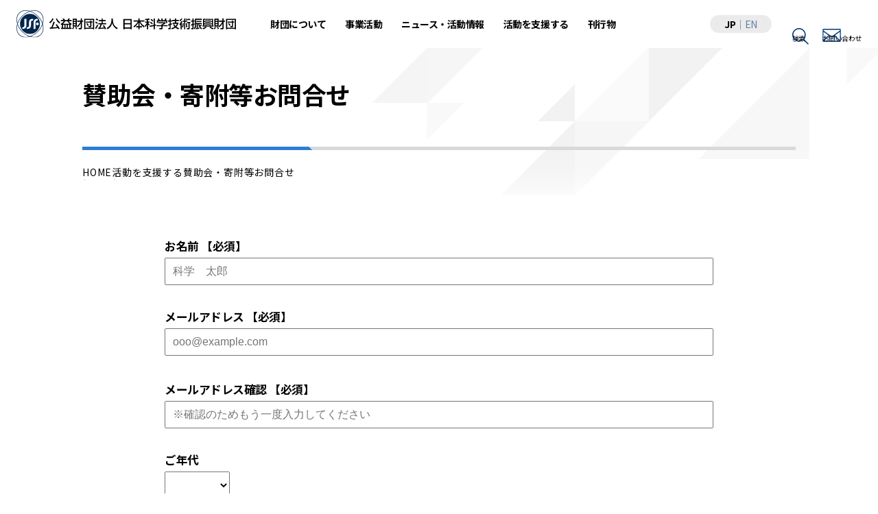

--- FILE ---
content_type: text/html; charset=UTF-8
request_url: https://www2.jsf.or.jp/support/contact_form/
body_size: 43898
content:

<!DOCTYPE html>
<html lang="ja">
<head>
	<!-- Google tag (gtag.js) -->
	<script async src="https://www.googletagmanager.com/gtag/js?id=G-078RM9EBF0"></script>
	<script>
	 window.dataLayer = window.dataLayer || [];
	 function gtag(){dataLayer.push(arguments);}
	 gtag('js', new Date());
	 gtag('config', 'G-078RM9EBF0');
	</script>
  <meta charset="UTF-8">
  <meta name="viewport" content="width=device-width, initial-scale=1.0">
  <link rel="stylesheet" href="/wp-content/themes/jsf/assets/css/common.css">
<link rel="stylesheet" href="/wp-content/themes/jsf/assets/js/vendors/swiper/swiper-bundle.min.css" />
<script src="/wp-content/themes/jsf/assets/js/vendors/swiper/swiper-bundle.min.js"></script>
<script type="module">
	const mv_swiper = new Swiper('.c-mv__swiper', {
		direction: 'horizontal',
		loop: true,
		autoplay: {
			delay: 5000,
		},
		speed: 1000,
		effect: 'fade',
		fadeEffect: {
			crossFade: true
		},
    navigation: {
			nextEl: '.c-mv__next_btn',
			prevEl: '.c-mv__prev_btn',
		},
		pagination: {
			el: '.c-mv__pagination',
			clickable: true,
		},
	});
  
	const news_activity_swiper = new Swiper('.c-news__swiper', {
		direction: 'horizontal',
		slidesPerView: 1.5,
		spaceBetween: 40,
    centeredSlides : true,
		navigation: {
			nextEl: '.c-news__next_btn',
			prevEl: '.c-news__prev_btn',
		},
		pagination: {
			el: '.c-news__pagination',
			clickable: true,
		},
		breakpoints: {
			1024: {
				slidesPerView: 3.5,
				spaceBetween: 40,
        centeredSlides : false,
			},
			768: {
				slidesPerView: 3.5,
				spaceBetween: 40,
        centeredSlides : false,
			}
		}
	});

</script>  <title>賛助会・寄附等お問合せ | 公益財団法人 日本科学技術振興財団</title>

		<!-- All in One SEO 4.9.3 - aioseo.com -->
	<meta name="robots" content="max-image-preview:large" />
	<link rel="canonical" href="https://www2.jsf.or.jp/support/contact_form/" />
	<meta name="generator" content="All in One SEO (AIOSEO) 4.9.3" />

		<meta name="google-site-verification" content="lQJHb1qkHvv7mJNNm9COUODk0ZN02vbGZV9bOrfFiV0" />
		<meta property="og:locale" content="ja_JP" />
		<meta property="og:site_name" content="公益財団法人 日本科学技術振興財団 |" />
		<meta property="og:type" content="article" />
		<meta property="og:title" content="賛助会・寄附等お問合せ | 公益財団法人 日本科学技術振興財団" />
		<meta property="og:url" content="https://www2.jsf.or.jp/support/contact_form/" />
		<meta property="article:published_time" content="2024-03-27T03:01:04+00:00" />
		<meta property="article:modified_time" content="2024-07-11T06:41:29+00:00" />
		<meta name="twitter:card" content="summary_large_image" />
		<meta name="twitter:title" content="賛助会・寄附等お問合せ | 公益財団法人 日本科学技術振興財団" />
		<script type="application/ld+json" class="aioseo-schema">
			{"@context":"https:\/\/schema.org","@graph":[{"@type":"BreadcrumbList","@id":"https:\/\/www2.jsf.or.jp\/support\/contact_form\/#breadcrumblist","itemListElement":[{"@type":"ListItem","@id":"https:\/\/www2.jsf.or.jp#listItem","position":1,"name":"\u30db\u30fc\u30e0","item":"https:\/\/www2.jsf.or.jp","nextItem":{"@type":"ListItem","@id":"https:\/\/www2.jsf.or.jp\/support\/#listItem","name":"\u6d3b\u52d5\u3092\u652f\u63f4\u3059\u308b"}},{"@type":"ListItem","@id":"https:\/\/www2.jsf.or.jp\/support\/#listItem","position":2,"name":"\u6d3b\u52d5\u3092\u652f\u63f4\u3059\u308b","item":"https:\/\/www2.jsf.or.jp\/support\/","nextItem":{"@type":"ListItem","@id":"https:\/\/www2.jsf.or.jp\/support\/contact_form\/#listItem","name":"\u8cdb\u52a9\u4f1a\u30fb\u5bc4\u9644\u7b49\u304a\u554f\u5408\u305b"},"previousItem":{"@type":"ListItem","@id":"https:\/\/www2.jsf.or.jp#listItem","name":"\u30db\u30fc\u30e0"}},{"@type":"ListItem","@id":"https:\/\/www2.jsf.or.jp\/support\/contact_form\/#listItem","position":3,"name":"\u8cdb\u52a9\u4f1a\u30fb\u5bc4\u9644\u7b49\u304a\u554f\u5408\u305b","previousItem":{"@type":"ListItem","@id":"https:\/\/www2.jsf.or.jp\/support\/#listItem","name":"\u6d3b\u52d5\u3092\u652f\u63f4\u3059\u308b"}}]},{"@type":"Organization","@id":"https:\/\/www2.jsf.or.jp\/#organization","name":"prototype","url":"https:\/\/www2.jsf.or.jp\/"},{"@type":"WebPage","@id":"https:\/\/www2.jsf.or.jp\/support\/contact_form\/#webpage","url":"https:\/\/www2.jsf.or.jp\/support\/contact_form\/","name":"\u8cdb\u52a9\u4f1a\u30fb\u5bc4\u9644\u7b49\u304a\u554f\u5408\u305b | \u516c\u76ca\u8ca1\u56e3\u6cd5\u4eba \u65e5\u672c\u79d1\u5b66\u6280\u8853\u632f\u8208\u8ca1\u56e3","inLanguage":"ja","isPartOf":{"@id":"https:\/\/www2.jsf.or.jp\/#website"},"breadcrumb":{"@id":"https:\/\/www2.jsf.or.jp\/support\/contact_form\/#breadcrumblist"},"datePublished":"2024-03-27T12:01:04+09:00","dateModified":"2024-07-11T15:41:29+09:00"},{"@type":"WebSite","@id":"https:\/\/www2.jsf.or.jp\/#website","url":"https:\/\/www2.jsf.or.jp\/","name":"prototype","inLanguage":"ja","publisher":{"@id":"https:\/\/www2.jsf.or.jp\/#organization"}}]}
		</script>
		<!-- All in One SEO -->

<link rel="alternate" title="oEmbed (JSON)" type="application/json+oembed" href="https://www2.jsf.or.jp/wp-json/oembed/1.0/embed?url=https%3A%2F%2Fwww2.jsf.or.jp%2Fsupport%2Fcontact_form%2F" />
<link rel="alternate" title="oEmbed (XML)" type="text/xml+oembed" href="https://www2.jsf.or.jp/wp-json/oembed/1.0/embed?url=https%3A%2F%2Fwww2.jsf.or.jp%2Fsupport%2Fcontact_form%2F&#038;format=xml" />
<style id='wp-img-auto-sizes-contain-inline-css' type='text/css'>
img:is([sizes=auto i],[sizes^="auto," i]){contain-intrinsic-size:3000px 1500px}
/*# sourceURL=wp-img-auto-sizes-contain-inline-css */
</style>
<style id='wp-block-library-inline-css' type='text/css'>
:root{--wp-block-synced-color:#7a00df;--wp-block-synced-color--rgb:122,0,223;--wp-bound-block-color:var(--wp-block-synced-color);--wp-editor-canvas-background:#ddd;--wp-admin-theme-color:#007cba;--wp-admin-theme-color--rgb:0,124,186;--wp-admin-theme-color-darker-10:#006ba1;--wp-admin-theme-color-darker-10--rgb:0,107,160.5;--wp-admin-theme-color-darker-20:#005a87;--wp-admin-theme-color-darker-20--rgb:0,90,135;--wp-admin-border-width-focus:2px}@media (min-resolution:192dpi){:root{--wp-admin-border-width-focus:1.5px}}.wp-element-button{cursor:pointer}:root .has-very-light-gray-background-color{background-color:#eee}:root .has-very-dark-gray-background-color{background-color:#313131}:root .has-very-light-gray-color{color:#eee}:root .has-very-dark-gray-color{color:#313131}:root .has-vivid-green-cyan-to-vivid-cyan-blue-gradient-background{background:linear-gradient(135deg,#00d084,#0693e3)}:root .has-purple-crush-gradient-background{background:linear-gradient(135deg,#34e2e4,#4721fb 50%,#ab1dfe)}:root .has-hazy-dawn-gradient-background{background:linear-gradient(135deg,#faaca8,#dad0ec)}:root .has-subdued-olive-gradient-background{background:linear-gradient(135deg,#fafae1,#67a671)}:root .has-atomic-cream-gradient-background{background:linear-gradient(135deg,#fdd79a,#004a59)}:root .has-nightshade-gradient-background{background:linear-gradient(135deg,#330968,#31cdcf)}:root .has-midnight-gradient-background{background:linear-gradient(135deg,#020381,#2874fc)}:root{--wp--preset--font-size--normal:16px;--wp--preset--font-size--huge:42px}.has-regular-font-size{font-size:1em}.has-larger-font-size{font-size:2.625em}.has-normal-font-size{font-size:var(--wp--preset--font-size--normal)}.has-huge-font-size{font-size:var(--wp--preset--font-size--huge)}.has-text-align-center{text-align:center}.has-text-align-left{text-align:left}.has-text-align-right{text-align:right}.has-fit-text{white-space:nowrap!important}#end-resizable-editor-section{display:none}.aligncenter{clear:both}.items-justified-left{justify-content:flex-start}.items-justified-center{justify-content:center}.items-justified-right{justify-content:flex-end}.items-justified-space-between{justify-content:space-between}.screen-reader-text{border:0;clip-path:inset(50%);height:1px;margin:-1px;overflow:hidden;padding:0;position:absolute;width:1px;word-wrap:normal!important}.screen-reader-text:focus{background-color:#ddd;clip-path:none;color:#444;display:block;font-size:1em;height:auto;left:5px;line-height:normal;padding:15px 23px 14px;text-decoration:none;top:5px;width:auto;z-index:100000}html :where(.has-border-color){border-style:solid}html :where([style*=border-top-color]){border-top-style:solid}html :where([style*=border-right-color]){border-right-style:solid}html :where([style*=border-bottom-color]){border-bottom-style:solid}html :where([style*=border-left-color]){border-left-style:solid}html :where([style*=border-width]){border-style:solid}html :where([style*=border-top-width]){border-top-style:solid}html :where([style*=border-right-width]){border-right-style:solid}html :where([style*=border-bottom-width]){border-bottom-style:solid}html :where([style*=border-left-width]){border-left-style:solid}html :where(img[class*=wp-image-]){height:auto;max-width:100%}:where(figure){margin:0 0 1em}html :where(.is-position-sticky){--wp-admin--admin-bar--position-offset:var(--wp-admin--admin-bar--height,0px)}@media screen and (max-width:600px){html :where(.is-position-sticky){--wp-admin--admin-bar--position-offset:0px}}

/*# sourceURL=wp-block-library-inline-css */
</style><style id='global-styles-inline-css' type='text/css'>
:root{--wp--preset--aspect-ratio--square: 1;--wp--preset--aspect-ratio--4-3: 4/3;--wp--preset--aspect-ratio--3-4: 3/4;--wp--preset--aspect-ratio--3-2: 3/2;--wp--preset--aspect-ratio--2-3: 2/3;--wp--preset--aspect-ratio--16-9: 16/9;--wp--preset--aspect-ratio--9-16: 9/16;--wp--preset--color--black: #000000;--wp--preset--color--cyan-bluish-gray: #abb8c3;--wp--preset--color--white: #ffffff;--wp--preset--color--pale-pink: #f78da7;--wp--preset--color--vivid-red: #cf2e2e;--wp--preset--color--luminous-vivid-orange: #ff6900;--wp--preset--color--luminous-vivid-amber: #fcb900;--wp--preset--color--light-green-cyan: #7bdcb5;--wp--preset--color--vivid-green-cyan: #00d084;--wp--preset--color--pale-cyan-blue: #8ed1fc;--wp--preset--color--vivid-cyan-blue: #0693e3;--wp--preset--color--vivid-purple: #9b51e0;--wp--preset--gradient--vivid-cyan-blue-to-vivid-purple: linear-gradient(135deg,rgb(6,147,227) 0%,rgb(155,81,224) 100%);--wp--preset--gradient--light-green-cyan-to-vivid-green-cyan: linear-gradient(135deg,rgb(122,220,180) 0%,rgb(0,208,130) 100%);--wp--preset--gradient--luminous-vivid-amber-to-luminous-vivid-orange: linear-gradient(135deg,rgb(252,185,0) 0%,rgb(255,105,0) 100%);--wp--preset--gradient--luminous-vivid-orange-to-vivid-red: linear-gradient(135deg,rgb(255,105,0) 0%,rgb(207,46,46) 100%);--wp--preset--gradient--very-light-gray-to-cyan-bluish-gray: linear-gradient(135deg,rgb(238,238,238) 0%,rgb(169,184,195) 100%);--wp--preset--gradient--cool-to-warm-spectrum: linear-gradient(135deg,rgb(74,234,220) 0%,rgb(151,120,209) 20%,rgb(207,42,186) 40%,rgb(238,44,130) 60%,rgb(251,105,98) 80%,rgb(254,248,76) 100%);--wp--preset--gradient--blush-light-purple: linear-gradient(135deg,rgb(255,206,236) 0%,rgb(152,150,240) 100%);--wp--preset--gradient--blush-bordeaux: linear-gradient(135deg,rgb(254,205,165) 0%,rgb(254,45,45) 50%,rgb(107,0,62) 100%);--wp--preset--gradient--luminous-dusk: linear-gradient(135deg,rgb(255,203,112) 0%,rgb(199,81,192) 50%,rgb(65,88,208) 100%);--wp--preset--gradient--pale-ocean: linear-gradient(135deg,rgb(255,245,203) 0%,rgb(182,227,212) 50%,rgb(51,167,181) 100%);--wp--preset--gradient--electric-grass: linear-gradient(135deg,rgb(202,248,128) 0%,rgb(113,206,126) 100%);--wp--preset--gradient--midnight: linear-gradient(135deg,rgb(2,3,129) 0%,rgb(40,116,252) 100%);--wp--preset--font-size--small: 13px;--wp--preset--font-size--medium: 20px;--wp--preset--font-size--large: 36px;--wp--preset--font-size--x-large: 42px;--wp--preset--spacing--20: 0.44rem;--wp--preset--spacing--30: 0.67rem;--wp--preset--spacing--40: 1rem;--wp--preset--spacing--50: 1.5rem;--wp--preset--spacing--60: 2.25rem;--wp--preset--spacing--70: 3.38rem;--wp--preset--spacing--80: 5.06rem;--wp--preset--shadow--natural: 6px 6px 9px rgba(0, 0, 0, 0.2);--wp--preset--shadow--deep: 12px 12px 50px rgba(0, 0, 0, 0.4);--wp--preset--shadow--sharp: 6px 6px 0px rgba(0, 0, 0, 0.2);--wp--preset--shadow--outlined: 6px 6px 0px -3px rgb(255, 255, 255), 6px 6px rgb(0, 0, 0);--wp--preset--shadow--crisp: 6px 6px 0px rgb(0, 0, 0);}:where(.is-layout-flex){gap: 0.5em;}:where(.is-layout-grid){gap: 0.5em;}body .is-layout-flex{display: flex;}.is-layout-flex{flex-wrap: wrap;align-items: center;}.is-layout-flex > :is(*, div){margin: 0;}body .is-layout-grid{display: grid;}.is-layout-grid > :is(*, div){margin: 0;}:where(.wp-block-columns.is-layout-flex){gap: 2em;}:where(.wp-block-columns.is-layout-grid){gap: 2em;}:where(.wp-block-post-template.is-layout-flex){gap: 1.25em;}:where(.wp-block-post-template.is-layout-grid){gap: 1.25em;}.has-black-color{color: var(--wp--preset--color--black) !important;}.has-cyan-bluish-gray-color{color: var(--wp--preset--color--cyan-bluish-gray) !important;}.has-white-color{color: var(--wp--preset--color--white) !important;}.has-pale-pink-color{color: var(--wp--preset--color--pale-pink) !important;}.has-vivid-red-color{color: var(--wp--preset--color--vivid-red) !important;}.has-luminous-vivid-orange-color{color: var(--wp--preset--color--luminous-vivid-orange) !important;}.has-luminous-vivid-amber-color{color: var(--wp--preset--color--luminous-vivid-amber) !important;}.has-light-green-cyan-color{color: var(--wp--preset--color--light-green-cyan) !important;}.has-vivid-green-cyan-color{color: var(--wp--preset--color--vivid-green-cyan) !important;}.has-pale-cyan-blue-color{color: var(--wp--preset--color--pale-cyan-blue) !important;}.has-vivid-cyan-blue-color{color: var(--wp--preset--color--vivid-cyan-blue) !important;}.has-vivid-purple-color{color: var(--wp--preset--color--vivid-purple) !important;}.has-black-background-color{background-color: var(--wp--preset--color--black) !important;}.has-cyan-bluish-gray-background-color{background-color: var(--wp--preset--color--cyan-bluish-gray) !important;}.has-white-background-color{background-color: var(--wp--preset--color--white) !important;}.has-pale-pink-background-color{background-color: var(--wp--preset--color--pale-pink) !important;}.has-vivid-red-background-color{background-color: var(--wp--preset--color--vivid-red) !important;}.has-luminous-vivid-orange-background-color{background-color: var(--wp--preset--color--luminous-vivid-orange) !important;}.has-luminous-vivid-amber-background-color{background-color: var(--wp--preset--color--luminous-vivid-amber) !important;}.has-light-green-cyan-background-color{background-color: var(--wp--preset--color--light-green-cyan) !important;}.has-vivid-green-cyan-background-color{background-color: var(--wp--preset--color--vivid-green-cyan) !important;}.has-pale-cyan-blue-background-color{background-color: var(--wp--preset--color--pale-cyan-blue) !important;}.has-vivid-cyan-blue-background-color{background-color: var(--wp--preset--color--vivid-cyan-blue) !important;}.has-vivid-purple-background-color{background-color: var(--wp--preset--color--vivid-purple) !important;}.has-black-border-color{border-color: var(--wp--preset--color--black) !important;}.has-cyan-bluish-gray-border-color{border-color: var(--wp--preset--color--cyan-bluish-gray) !important;}.has-white-border-color{border-color: var(--wp--preset--color--white) !important;}.has-pale-pink-border-color{border-color: var(--wp--preset--color--pale-pink) !important;}.has-vivid-red-border-color{border-color: var(--wp--preset--color--vivid-red) !important;}.has-luminous-vivid-orange-border-color{border-color: var(--wp--preset--color--luminous-vivid-orange) !important;}.has-luminous-vivid-amber-border-color{border-color: var(--wp--preset--color--luminous-vivid-amber) !important;}.has-light-green-cyan-border-color{border-color: var(--wp--preset--color--light-green-cyan) !important;}.has-vivid-green-cyan-border-color{border-color: var(--wp--preset--color--vivid-green-cyan) !important;}.has-pale-cyan-blue-border-color{border-color: var(--wp--preset--color--pale-cyan-blue) !important;}.has-vivid-cyan-blue-border-color{border-color: var(--wp--preset--color--vivid-cyan-blue) !important;}.has-vivid-purple-border-color{border-color: var(--wp--preset--color--vivid-purple) !important;}.has-vivid-cyan-blue-to-vivid-purple-gradient-background{background: var(--wp--preset--gradient--vivid-cyan-blue-to-vivid-purple) !important;}.has-light-green-cyan-to-vivid-green-cyan-gradient-background{background: var(--wp--preset--gradient--light-green-cyan-to-vivid-green-cyan) !important;}.has-luminous-vivid-amber-to-luminous-vivid-orange-gradient-background{background: var(--wp--preset--gradient--luminous-vivid-amber-to-luminous-vivid-orange) !important;}.has-luminous-vivid-orange-to-vivid-red-gradient-background{background: var(--wp--preset--gradient--luminous-vivid-orange-to-vivid-red) !important;}.has-very-light-gray-to-cyan-bluish-gray-gradient-background{background: var(--wp--preset--gradient--very-light-gray-to-cyan-bluish-gray) !important;}.has-cool-to-warm-spectrum-gradient-background{background: var(--wp--preset--gradient--cool-to-warm-spectrum) !important;}.has-blush-light-purple-gradient-background{background: var(--wp--preset--gradient--blush-light-purple) !important;}.has-blush-bordeaux-gradient-background{background: var(--wp--preset--gradient--blush-bordeaux) !important;}.has-luminous-dusk-gradient-background{background: var(--wp--preset--gradient--luminous-dusk) !important;}.has-pale-ocean-gradient-background{background: var(--wp--preset--gradient--pale-ocean) !important;}.has-electric-grass-gradient-background{background: var(--wp--preset--gradient--electric-grass) !important;}.has-midnight-gradient-background{background: var(--wp--preset--gradient--midnight) !important;}.has-small-font-size{font-size: var(--wp--preset--font-size--small) !important;}.has-medium-font-size{font-size: var(--wp--preset--font-size--medium) !important;}.has-large-font-size{font-size: var(--wp--preset--font-size--large) !important;}.has-x-large-font-size{font-size: var(--wp--preset--font-size--x-large) !important;}
/*# sourceURL=global-styles-inline-css */
</style>

<style id='classic-theme-styles-inline-css' type='text/css'>
/*! This file is auto-generated */
.wp-block-button__link{color:#fff;background-color:#32373c;border-radius:9999px;box-shadow:none;text-decoration:none;padding:calc(.667em + 2px) calc(1.333em + 2px);font-size:1.125em}.wp-block-file__button{background:#32373c;color:#fff;text-decoration:none}
/*# sourceURL=/wp-includes/css/classic-themes.min.css */
</style>
<link rel='stylesheet' id='contact-form-7-css' href='https://www2.jsf.or.jp/wp-content/plugins/contact-form-7/includes/css/styles.css?ver=5.9.3' type='text/css' media='all' />
<link rel='stylesheet' id='jquery-ui-dialog-min-css-css' href='https://www2.jsf.or.jp/wp-includes/css/jquery-ui-dialog.min.css?ver=6.9' type='text/css' media='all' />
<link rel='stylesheet' id='contact-form-7-confirm-plus-css' href='https://www2.jsf.or.jp/wp-content/plugins/confirm-plus-contact-form-7/assets/css/styles.css?ver=20240617_035026' type='text/css' media='all' />
<script type="text/javascript" src="https://www2.jsf.or.jp/wp-includes/js/jquery/jquery.min.js?ver=3.7.1" id="jquery-core-js"></script>
<script type="text/javascript" src="https://www2.jsf.or.jp/wp-includes/js/jquery/jquery-migrate.min.js?ver=3.4.1" id="jquery-migrate-js"></script>
<link rel="https://api.w.org/" href="https://www2.jsf.or.jp/wp-json/" /><link rel="alternate" title="JSON" type="application/json" href="https://www2.jsf.or.jp/wp-json/wp/v2/pages/1797" /><link rel="EditURI" type="application/rsd+xml" title="RSD" href="https://www2.jsf.or.jp/xmlrpc.php?rsd" />
<style id="wpforms-css-vars-root">
				:root {
					--wpforms-field-border-radius: 3px;
--wpforms-field-background-color: #ffffff;
--wpforms-field-border-color: rgba( 0, 0, 0, 0.25 );
--wpforms-field-text-color: rgba( 0, 0, 0, 0.7 );
--wpforms-label-color: rgba( 0, 0, 0, 0.85 );
--wpforms-label-sublabel-color: rgba( 0, 0, 0, 0.55 );
--wpforms-label-error-color: #d63637;
--wpforms-button-border-radius: 3px;
--wpforms-button-background-color: #066aab;
--wpforms-button-text-color: #ffffff;
--wpforms-page-break-color: #066aab;
--wpforms-field-size-input-height: 43px;
--wpforms-field-size-input-spacing: 15px;
--wpforms-field-size-font-size: 16px;
--wpforms-field-size-line-height: 19px;
--wpforms-field-size-padding-h: 14px;
--wpforms-field-size-checkbox-size: 16px;
--wpforms-field-size-sublabel-spacing: 5px;
--wpforms-field-size-icon-size: 1;
--wpforms-label-size-font-size: 16px;
--wpforms-label-size-line-height: 19px;
--wpforms-label-size-sublabel-font-size: 14px;
--wpforms-label-size-sublabel-line-height: 17px;
--wpforms-button-size-font-size: 17px;
--wpforms-button-size-height: 41px;
--wpforms-button-size-padding-h: 15px;
--wpforms-button-size-margin-top: 10px;

				}
			</style></head>
<body>
<header class="l-header">
	<div class="c-gnav">
		<div class="c-gnav__logo"><a href="/"><img src="/wp-content/themes/jsf/assets/img/jsf_logo.svg" alt="" srcset=""></a></div>
		<div class="c-gnav__hamburger">
			<div class="c-gnav__hamburger__inner">
				<div class="c-gnav__hamburger__line"></div>
				<div class="c-gnav__hamburger__line"></div>
				<div class="c-gnav__hamburger__line"></div>
				<div class="c-gnav__hamburger__line"></div>
			</div>
			<div class="c-gnav__hamburger__label">MENU</div>
		</div>
		<ul class="c-gnav__main">
			<li class="menu_item about">
				<div class="label">財団について</div>
				<div class="dropdown">
					<div class="dropdown__inner col2">
						<div class="dropdown__title">財団について</div>
						<ul class="dropdown__menu">
							<li class="menu_item"><a href="/about/message/">ご挨拶</a></li>
							<li class="menu_item"><a href="/about/introduction/">概要</a></li>
						</ul>
						<ul class="dropdown__menu">
							<li class="menu_item"><a href="/about/history/">沿革</a></li>
							<li class="menu_item"><a href="/about/disclosure/">公開情報</a></li>
						</ul>
						<ul class="dropdown__menu">
							<li class="menu_item"><a href="/about/link/">関連団体</a></li>
							<li class="menu_item"><a href="https://www.jsf.or.jp/guide/#post-2539" class="external" target="_blank">アクセス</a></li>
						</ul>
					</div>
				</div>
			</li>
			<li class="menu_item activity">
				<div class="label">事業活動</div>
				<div class="dropdown">
					<div class="dropdown__inner col3">
						<div class="dropdown__title">事業活動</div>
						<ul class="dropdown__sub_menu">
							<li class="menu_item main">博物館の運営管理・プロデュース</li>
							<li class="menu_item sub"><a href="/main-activities/science_museum">科学技術館</a></li>
							<li class="menu_item sub"><a href="/main-activities/aviation_museum/">所沢航空発祥記念館</a></li>
							<li class="menu_item sub"><a href="/main-activities/produce/">教育文化施設のプロデュース</a></li>
							<li class="menu_item sub"><a href="https://www.jsf.or.jp/business/travel/" class="external" target="_blank">展示物の貸し出し</a></li>
						</ul>
						<ul class="dropdown__menu">
							<li class="menu_item"><a href="/main-activities/education/">科学技術系人材の育成</a></li>
							<li class="menu_item"><a href="/main-activities/promotion/">科学技術の普及啓発</a></li>
							<li class="menu_item"><a href="/main-activities/research">調査研究・開発</a></li>
						</ul>
						<ul class="dropdown__menu">
							<li class="menu_item"><a href="/main-activities/system/">情報システムの受託開発と運用</a></li>
							<li class="menu_item"><a href="/main-activities/rental/">施設の貸し出し</a></li>
							<li class="menu_item"><a href="/main-activities/hojo/">補助助成を受けた事業</a></li>
						</ul>
					</div>
				</div>
			</li>
			<li class="menu_item news">
				<div class="label">ニュース・活動情報</div>
				<div class="dropdown">
					<div class="dropdown__inner col2">
						<div class="dropdown__title">ニュース・活動情報</div>
						<ul class="dropdown__menu">
							<li class="menu_item"><a href="/news/">新着情報一覧</a></li>
							<li class="menu_item"><a href="/release/">プレスリリース</a></li>
						</ul>
						<ul class="dropdown__menu">
							<li class="menu_item"><a href="/info/">活動情報</a></li>
							<li class="menu_item"><a href="/articles/">広報誌記事</a></li>
						</ul>
					</div>
				</div>
			</li>
			<li class="menu_item support">
				<div class="label">活動を支援する</div>
				<div class="dropdown">
					<div class="dropdown__inner col2">
						<div class="dropdown__title">活動を支援する</div>
						<ul class="dropdown__menu">
							<li class="menu_item"><a href="/support/guide/">ご支援のお願い</a></li>
							<li class="menu_item"><a href="/support/membership/">賛助会について</a></li>
						</ul>
						<ul class="dropdown__menu">
							<li class="menu_item"><a href="/support/bequest/">ご遺贈のご案内</a></li>
							<li class="menu_item"><a href="/support/donation/">寄付のお願い</a></li>
							<li class="menu_item"><a href="/support/guide/#support04">特定事業への寄付・協賛</a></li>
						</ul>
					</div>
				</div>
			</li>
			<li class="menu_item publication">
				<div class="label">刊行物</div>
				<div class="dropdown">
					<div class="dropdown__inner col2">
						<div class="dropdown__title">刊行物</div>
						<ul class="dropdown__menu">
							<li class="menu_item"><a href="/pdf/info/jsf_outline_202404.pdf" target="_blank">財団案内</a></li>
							<li class="menu_item"><a href="/publications/magazine/">JSF TODAY</a></li>
							<li class="menu_item"><a href="/publications/research">調査研究報告書</a></li>
						</ul>
						<ul class="dropdown__menu">
							<li class="menu_item"><a href="/publications/report/">各種報告書</a></li>
							<li class="menu_item"><a href="/publications/misc/">その他</a></li>
						</ul>
					</div>
				</div>
			</li>

			<li class="menu_item tools">
				<ul class="c-gnav__sub sp">
					<li class="menu_item lang"><span class="active">JP</span>｜<span><a href="/en/en_index.html">EN</a></span></li>
					<li class="menu_item search"><a href="/search/">検索</a></li>
					<li class="menu_item contact"><a href="/contact/">お問い合わせ</a></li>
				</ul>
			</li>

		</ul>
	</div>
</header>
<div class="l-wrapper">
  <main id="primary" class="l-main p-page">
    <div class="p-page__inner">
      <div class="c-title p-page__title">
        <h1 class="c-hd-1">
                  <span class="c-title__main">賛助会・寄附等お問合せ</span>
                </h1>
        <ul class="c-breadcrumbs" typeof="BreadcrumbList" vocab="https://schema.org/">
          <!-- Breadcrumb NavXT 7.3.0 -->
<li class="home"><span property="itemListElement" typeof="ListItem"><a property="item" typeof="WebPage" title="Go to HOME." href="https://www2.jsf.or.jp" class="home" ><span property="name">HOME</span></a><meta property="position" content="1"></span></li>
<li class="post post-page"><span property="itemListElement" typeof="ListItem"><a property="item" typeof="WebPage" title="活動を支援するへ移動する" href="https://www2.jsf.or.jp/support/" class="post post-page" ><span property="name">活動を支援する</span></a><meta property="position" content="2"></span></li>
<li class="post post-page current-item"><span property="itemListElement" typeof="ListItem"><span property="name" class="post post-page current-item">賛助会・寄附等お問合せ</span><meta property="url" content="https://www2.jsf.or.jp/support/contact_form/"><meta property="position" content="3"></span></li>
        </ul>
      </div>
      <div class="p-page__content">
        
<div class="wpcf7 no-js" id="wpcf7-f1796-o1" lang="ja" dir="ltr">
<div class="screen-reader-response"><p role="status" aria-live="polite" aria-atomic="true"></p> <ul></ul></div>
<form action="/support/contact_form/#wpcf7-f1796-o1" method="post" class="wpcf7-form init" aria-label="コンタクトフォーム" novalidate="novalidate" data-status="init">
<div style="display: none;">
<input type="hidden" name="_wpcf7" value="1796" />
<input type="hidden" name="_wpcf7_version" value="5.9.3" />
<input type="hidden" name="_wpcf7_locale" value="ja" />
<input type="hidden" name="_wpcf7_unit_tag" value="wpcf7-f1796-o1" />
<input type="hidden" name="_wpcf7_container_post" value="0" />
<input type="hidden" name="_wpcf7_posted_data_hash" value="" />
<input type="hidden" name="_wpcf7_recaptcha_response" value="" />
</div>
<p><script>
	document.addEventListener( 'wpcf7mailsent', function( event ) {
		location = 'https://www2.jsf.or.jp/support/contact_form_thanks/';
	}, false );
</script>
</p>
<p><label> お名前 【必須】<br />
<span class="wpcf7-form-control-wrap" data-name="inquiry-name"><input size="40" class="wpcf7-form-control wpcf7-text wpcf7-validates-as-required inquiry_name" id="inquiry_name" autocomplete="name" aria-required="true" aria-invalid="false" placeholder="科学　太郎" value="" type="text" name="inquiry-name" /></span><br />
</label>
</p>
<p><label> メールアドレス 【必須】<br />
<span class="wpcf7-form-control-wrap" data-name="inquiry-email"><input size="40" class="wpcf7-form-control wpcf7-email wpcf7-validates-as-required wpcf7-text wpcf7-validates-as-email inquiry_email" id="inquiry_email" aria-required="true" aria-invalid="false" placeholder="ooo@example.com" value="" type="email" name="inquiry-email" /></span><br />
</label><br />
<label> メールアドレス確認 【必須】<br />
<span class="wpcf7-form-control-wrap" data-name="inquiry-email-confirm"><input size="40" class="wpcf7-form-control wpcf7-email wpcf7-validates-as-required wpcf7-text wpcf7-validates-as-email inquiry_email" aria-required="true" aria-invalid="false" placeholder="※確認のためもう一度入力してください" value="" type="email" name="inquiry-email-confirm" /></span><br />
</label>
</p>
<p><label> ご年代<br />
<span class="wpcf7-form-control-wrap" data-name="inquiry-age"><select class="wpcf7-form-control wpcf7-select inquiry-age" id="inquiry-age" aria-invalid="false" name="inquiry-age"><option value=""></option><option value="９歳以下">９歳以下</option><option value="10代">10代</option><option value="20代">20代</option><option value="30代">30代</option><option value="40代">40代</option><option value="50代">50代</option><option value="60代">60代</option><option value="70代">70代</option><option value="80代以上">80代以上</option></select></span><br />
</label>※年代を入力してください
</p>
<p><label> お電話番号 【必須】<br />
<span class="wpcf7-form-control-wrap" data-name="inquiry-tel"><input size="40" class="wpcf7-form-control wpcf7-text wpcf7-validates-as-required inquiry_tel" id="inquiry_tel" aria-required="true" aria-invalid="false" placeholder="0311111111" value="" type="text" name="inquiry-tel" /></span><br />
</label>※半角数字で入力、ハイフンは無し
</p>
<p><label> ご住所（市町村名まで）<br />
<span class="wpcf7-form-control-wrap" data-name="inquiry-address"><input size="40" class="wpcf7-form-control wpcf7-text inquiry_address" id="inquiry_address" aria-invalid="false" placeholder="東京都千代田区" value="" type="text" name="inquiry-address" /></span><br />
</label>
</p>
<p><label> ご所属<br />
<span class="wpcf7-form-control-wrap" data-name="inquiry-affiliation"><input size="40" class="wpcf7-form-control wpcf7-text inquiry_affiliation" id="inquiry_affiliation" aria-invalid="false" value="" type="text" name="inquiry-affiliation" /></span><br />
</label>※学校名、団体名、会社名、その他
</p>
<p><label> お問合せ内容 【必須】<br />
<span class="wpcf7-form-control-wrap" data-name="inquiry-content"><textarea cols="40" rows="10" maxlength="1000" class="wpcf7-form-control wpcf7-textarea wpcf7-validates-as-required inquiry_content" id="inquiry_content" aria-required="true" aria-invalid="false" name="inquiry-content"></textarea></span><br />
</label>※1000文字以内。改行、スペースも文字数にカウントされます。
</p>
<p><input class="wpcf7-form-control wpcf7-submit has-spinner" type="submit" value="送信" /><br />
This site is protected by reCAPTCHA and the Google <a href="https://policies.google.com/privacy">Privacy Policy</a> and <a href="https://policies.google.com/terms">Terms of Service</a> apply.
</p><div class="wpcf7-response-output" aria-hidden="true"></div>
</form>
</div>

      </div>
    </div>
  </main>
</div>

<div class="c-breadcrumbs__wrapper">
<ul class="c-breadcrumbs bottom" typeof="BreadcrumbList" vocab="https://schema.org/">
  <!-- Breadcrumb NavXT 7.3.0 -->
<li class="home"><span property="itemListElement" typeof="ListItem"><a property="item" typeof="WebPage" title="Go to HOME." href="https://www2.jsf.or.jp" class="home" ><span property="name">HOME</span></a><meta property="position" content="1"></span></li>
<li class="post post-page"><span property="itemListElement" typeof="ListItem"><a property="item" typeof="WebPage" title="活動を支援するへ移動する" href="https://www2.jsf.or.jp/support/" class="post post-page" ><span property="name">活動を支援する</span></a><meta property="position" content="2"></span></li>
<li class="post post-page current-item"><span property="itemListElement" typeof="ListItem"><span property="name" class="post post-page current-item">賛助会・寄附等お問合せ</span><meta property="url" content="https://www2.jsf.or.jp/support/contact_form/"><meta property="position" content="3"></span></li>
</ul>
</div>
<div class="c-scrolltop"><a href="#"><img src="/wp-content/themes/jsf/assets/img/common/scrollup.svg" alt=""></a></div>
<footer class="l-footer c-footer">
	<div class="c-footer__sns">
		<div class="c-footer__sns__title">公式SNSサイト</div>
		<ul class="c-footer__sns__list">
			<li class="list_item"><a href="https://twitter.com/JSF_SMT" target="_blank"><img src="/wp-content/themes/jsf/assets/img/footer_sns_icon_x.png" alt="X"></a></li>
			<li class="list_item"><a href="https://www.instagram.com/sciencemuseum.jp/" target="_blank"><img src="/wp-content/themes/jsf/assets/img/footer_sns_icon_instagram.png" alt="Instagram"></a>
			</li>
			<li class="list_item"><a href="https://www.facebook.com/ScienceMuseum.jp/" target="_blank"><img src="/wp-content/themes/jsf/assets/img/footer_sns_icon_facebook.png" alt="Facebook"></a></li>
			<li class="list_item"><a href="https://www.youtube.com/@ScienceMuseumTokyo" target="_blank"><img src="/wp-content/themes/jsf/assets/img/footer_sns_icon_youtube.png" alt="Youtube"></a></li>
		</ul>
	</div>
	<div class="c-footer__sitemap">
		<div class="c-footer__sitemap__inner">
			<div class="c-footer__sitemap__list">
				<div class="c-footer__sitemap__list__title">財団について</div>
				<ul class="c-footer__sitemap__list__body about">
					<li class="list_item"><a href="/about/message/">ご挨拶</a></li>
					<li class="list_item"><a href="/about/introduction/">概要</a></li>
					<li class="list_item"><a href="/about/history/">沿革</a></li>
					<li class="list_item"><a href="/about/disclosure/">公開情報</a></li>
					<li class="list_item"><a href="/about/link/">関連団体</a></li>
					<li class="list_item"><a href="https://www.jsf.or.jp/guide/#post-2539" class="external white" target="_blank">アクセス</a></li>
				</ul>
			</div>

			<div class="c-footer__sitemap__list">
				<div class="c-footer__sitemap__list__title">事業活動</div>
				<ul class="c-footer__sitemap__list__body">
					<li class="list_item">博物館の運営管理・プロデュース</li>
					<li class="list_item subsection"><a href="/main-activities/science_museum/">科学技術館</a></li>
					<li class="list_item subsection"><a href="/main-activities/aviation_museum/">所沢航空発祥記念館</a></li>
					<li class="list_item subsection"><a href="/main-activities/produce/">教育文化施設のプロデュース</a></li>
					<li class="list_item subsection"><a href="https://www.jsf.or.jp/business/travel/" class="external white" target="_blank">展示物の貸出（巡回展示物）</a></li>
					<li class="list_item"><a href="/main-activities/education/">科学技術系人材の育成</a></li>
					<li class="list_item"><a href="/main-activities/promotion/">科学技術の普及啓発</a></li>
					<li class="list_item"><a href="/main-activities/research/">調査研究・開発</a></li>
					<li class="list_item"><a href="/main-activities/system/">情報システムの受託開発と運用業務</a></li>
					<li class="list_item"><a href="/main-activities/rental/">施設の貸出し</a></li>
					<li class="list_item"><a href="/main-activities/hojo/">補助助成を受けた事業</a></li>
				</ul>
			</div>

			<div class="c-footer__sitemap__list">
				<div class="c-footer__sitemap__list__title">ニュース・活動情報</div>
				<ul class="c-footer__sitemap__list__body">
					<li class="list_item"><a href="/news/">新着情報一覧</a></li>
					<li class="list_item"><a href="/release/">プレスリリース</a></li>
					<li class="list_item"><a href="/info/">活動情報</a></li>
					<li class="list_item"><a href="/articles/">広報誌記事</a></li>
				</ul>
			</div>

			<div class="c-footer__sitemap__list">
				<div class="c-footer__sitemap__list__title">活動を支援する</div>
				<ul class="c-footer__sitemap__list__body">
					<li class="list_item"><a href="/support/guide/">ご支援のお願い</a></li>
					<li class="list_item"><a href="/support/membership/">賛助会について</a></li>
					<li class="list_item"><a href="/support/bequest/">ご遺贈のご案内</a></li>
					<li class="list_item"><a href="/support/donation/">寄付のお願い</a></li>
					<li class="list_item"><a href="/support/guide/#support04">特定事業への寄付・協賛</a></li>
				</ul>
			</div>

			<div class="c-footer__sitemap__list">
				<div class="c-footer__sitemap__list__title">刊行物</div>
				<ul class="c-footer__sitemap__list__body">
					<li class="list_item"><a href="/pdf/info/jsf_outline_202307.pdf" target="_blank">財団案内</a></li>
					<li class="list_item"><a href="/publications/magazine/">JSF TODAY</a></li>
					<li class="list_item"><a href="/main-activities/research/">調査研究報告書</a></li>
					<li class="list_item"><a href="/publications/reports/">各種報告書</a></li>
					<li class="list_item"><a href="/publications/misc/">その他</a></li>
					<li class="list_item c-footer__sitemap__policy__pc"><a href="/site-policy/">サイトポリシー</a></li>
					<li class="list_item c-footer__sitemap__policy__pc"><a href="/privacy-policy/">個人情報保護方針</a></li>
				</ul>
			</div>
			<div class="c-footer__sitemap__policy__sp"><a href="/site-policy/">サイトポリシー</a></div>
			<div class="c-footer__sitemap__policy__sp"><a href="/privacy-policy/">個人情報保護方針</a></div>
			<ul class="c-footer__sitemap__sub">
				<li class="menu_item lang"><span class="active">JP</span>｜<span><a href="/en/en_index.html">EN</a></span></li>
				<li class="menu_item search"><a href="/search/">検索</a></li>
				<li class="menu_item contact"><a href="/contact/">お問い合わせ</a></li>
			</ul>
		</div>
	</div>
	<div class="c-footer__bottom">
		<div class="c-footer__logo">
			<div class="c-footer__logo__item jsf"><a href="/"><img src="/wp-content/themes/jsf/assets/img/jsf_logo.svg" alt="" srcset=""></a>
			</div>
			<div class="c-footer__logo__item science_museum"><a href="https://www.jsf.or.jp/" target="_blank"><img
						src="/wp-content/themes/jsf/assets/img/science_museum_logo.png" alt="" srcset=""></a></div>
			<div class="c-footer__logo__item privacy"><a href="https://privacymark.jp/" taraget="_blank"><img
						src="/wp-content/themes/jsf/assets/img/privacy_logo.png" alt="" srcset=""></a></div>
		</div>
		<div class="c-footer__copyright">&copy; Japan Science Foundation. All rights reserved.</div>
	</div>
</footer><script src="/wp-content/themes/jsf/assets/js/common.js"></script><script type="speculationrules">
{"prefetch":[{"source":"document","where":{"and":[{"href_matches":"/*"},{"not":{"href_matches":["/wp-*.php","/wp-admin/*","/wp-content/uploads/*","/wp-content/*","/wp-content/plugins/*","/wp-content/themes/jsf/*","/*\\?(.+)"]}},{"not":{"selector_matches":"a[rel~=\"nofollow\"]"}},{"not":{"selector_matches":".no-prefetch, .no-prefetch a"}}]},"eagerness":"conservative"}]}
</script>
<script type="text/javascript" src="https://www2.jsf.or.jp/wp-content/plugins/contact-form-7/includes/swv/js/index.js?ver=5.9.3" id="swv-js"></script>
<script type="text/javascript" id="contact-form-7-js-extra">
/* <![CDATA[ */
var wpcf7 = {"api":{"root":"https://www2.jsf.or.jp/wp-json/","namespace":"contact-form-7/v1"}};
//# sourceURL=contact-form-7-js-extra
/* ]]> */
</script>
<script type="text/javascript" src="https://www2.jsf.or.jp/wp-content/plugins/contact-form-7/includes/js/index.js?ver=5.9.3" id="contact-form-7-js"></script>
<script type="text/javascript" id="contact-form-7-confirm-plus-js-extra">
/* <![CDATA[ */
var data_arr = {"cfm_title_suffix":"\u78ba\u8a8d","cfm_btn":"\u78ba\u8a8d","cfm_btn_edit":"\u4fee\u6b63","cfm_btn_mail_send":"\u3053\u306e\u5185\u5bb9\u3067\u9001\u4fe1","checked_msg":"\u30c1\u30a7\u30c3\u30af\u3042\u308a"};
//# sourceURL=contact-form-7-confirm-plus-js-extra
/* ]]> */
</script>
<script type="text/javascript" src="https://www2.jsf.or.jp/wp-content/plugins/confirm-plus-contact-form-7/assets/js/scripts.js?ver=20240617_035026" id="contact-form-7-confirm-plus-js"></script>
<script type="text/javascript" src="https://www2.jsf.or.jp/wp-includes/js/jquery/ui/core.min.js?ver=1.13.3" id="jquery-ui-core-js"></script>
<script type="text/javascript" src="https://www2.jsf.or.jp/wp-includes/js/jquery/ui/mouse.min.js?ver=1.13.3" id="jquery-ui-mouse-js"></script>
<script type="text/javascript" src="https://www2.jsf.or.jp/wp-includes/js/jquery/ui/resizable.min.js?ver=1.13.3" id="jquery-ui-resizable-js"></script>
<script type="text/javascript" src="https://www2.jsf.or.jp/wp-includes/js/jquery/ui/draggable.min.js?ver=1.13.3" id="jquery-ui-draggable-js"></script>
<script type="text/javascript" src="https://www2.jsf.or.jp/wp-includes/js/jquery/ui/controlgroup.min.js?ver=1.13.3" id="jquery-ui-controlgroup-js"></script>
<script type="text/javascript" src="https://www2.jsf.or.jp/wp-includes/js/jquery/ui/checkboxradio.min.js?ver=1.13.3" id="jquery-ui-checkboxradio-js"></script>
<script type="text/javascript" src="https://www2.jsf.or.jp/wp-includes/js/jquery/ui/button.min.js?ver=1.13.3" id="jquery-ui-button-js"></script>
<script type="text/javascript" src="https://www2.jsf.or.jp/wp-includes/js/jquery/ui/dialog.min.js?ver=1.13.3" id="jquery-ui-dialog-js"></script>
<script type="text/javascript" src="https://www.google.com/recaptcha/api.js?render=6LeBzuUpAAAAAFmQTjbxsX5oCQOlur455El5C9tX&amp;ver=3.0" id="google-recaptcha-js"></script>
<script type="text/javascript" src="https://www2.jsf.or.jp/wp-includes/js/dist/vendor/wp-polyfill.min.js?ver=3.15.0" id="wp-polyfill-js"></script>
<script type="text/javascript" id="wpcf7-recaptcha-js-extra">
/* <![CDATA[ */
var wpcf7_recaptcha = {"sitekey":"6LeBzuUpAAAAAFmQTjbxsX5oCQOlur455El5C9tX","actions":{"homepage":"homepage","contactform":"contactform"}};
//# sourceURL=wpcf7-recaptcha-js-extra
/* ]]> */
</script>
<script type="text/javascript" src="https://www2.jsf.or.jp/wp-content/plugins/contact-form-7/modules/recaptcha/index.js?ver=5.9.3" id="wpcf7-recaptcha-js"></script>
</body>
</html>

--- FILE ---
content_type: text/html; charset=utf-8
request_url: https://www.google.com/recaptcha/api2/anchor?ar=1&k=6LeBzuUpAAAAAFmQTjbxsX5oCQOlur455El5C9tX&co=aHR0cHM6Ly93d3cyLmpzZi5vci5qcDo0NDM.&hl=en&v=9TiwnJFHeuIw_s0wSd3fiKfN&size=invisible&anchor-ms=20000&execute-ms=30000&cb=1x5km0ix0jpe
body_size: 48005
content:
<!DOCTYPE HTML><html dir="ltr" lang="en"><head><meta http-equiv="Content-Type" content="text/html; charset=UTF-8">
<meta http-equiv="X-UA-Compatible" content="IE=edge">
<title>reCAPTCHA</title>
<style type="text/css">
/* cyrillic-ext */
@font-face {
  font-family: 'Roboto';
  font-style: normal;
  font-weight: 400;
  font-stretch: 100%;
  src: url(//fonts.gstatic.com/s/roboto/v48/KFO7CnqEu92Fr1ME7kSn66aGLdTylUAMa3GUBHMdazTgWw.woff2) format('woff2');
  unicode-range: U+0460-052F, U+1C80-1C8A, U+20B4, U+2DE0-2DFF, U+A640-A69F, U+FE2E-FE2F;
}
/* cyrillic */
@font-face {
  font-family: 'Roboto';
  font-style: normal;
  font-weight: 400;
  font-stretch: 100%;
  src: url(//fonts.gstatic.com/s/roboto/v48/KFO7CnqEu92Fr1ME7kSn66aGLdTylUAMa3iUBHMdazTgWw.woff2) format('woff2');
  unicode-range: U+0301, U+0400-045F, U+0490-0491, U+04B0-04B1, U+2116;
}
/* greek-ext */
@font-face {
  font-family: 'Roboto';
  font-style: normal;
  font-weight: 400;
  font-stretch: 100%;
  src: url(//fonts.gstatic.com/s/roboto/v48/KFO7CnqEu92Fr1ME7kSn66aGLdTylUAMa3CUBHMdazTgWw.woff2) format('woff2');
  unicode-range: U+1F00-1FFF;
}
/* greek */
@font-face {
  font-family: 'Roboto';
  font-style: normal;
  font-weight: 400;
  font-stretch: 100%;
  src: url(//fonts.gstatic.com/s/roboto/v48/KFO7CnqEu92Fr1ME7kSn66aGLdTylUAMa3-UBHMdazTgWw.woff2) format('woff2');
  unicode-range: U+0370-0377, U+037A-037F, U+0384-038A, U+038C, U+038E-03A1, U+03A3-03FF;
}
/* math */
@font-face {
  font-family: 'Roboto';
  font-style: normal;
  font-weight: 400;
  font-stretch: 100%;
  src: url(//fonts.gstatic.com/s/roboto/v48/KFO7CnqEu92Fr1ME7kSn66aGLdTylUAMawCUBHMdazTgWw.woff2) format('woff2');
  unicode-range: U+0302-0303, U+0305, U+0307-0308, U+0310, U+0312, U+0315, U+031A, U+0326-0327, U+032C, U+032F-0330, U+0332-0333, U+0338, U+033A, U+0346, U+034D, U+0391-03A1, U+03A3-03A9, U+03B1-03C9, U+03D1, U+03D5-03D6, U+03F0-03F1, U+03F4-03F5, U+2016-2017, U+2034-2038, U+203C, U+2040, U+2043, U+2047, U+2050, U+2057, U+205F, U+2070-2071, U+2074-208E, U+2090-209C, U+20D0-20DC, U+20E1, U+20E5-20EF, U+2100-2112, U+2114-2115, U+2117-2121, U+2123-214F, U+2190, U+2192, U+2194-21AE, U+21B0-21E5, U+21F1-21F2, U+21F4-2211, U+2213-2214, U+2216-22FF, U+2308-230B, U+2310, U+2319, U+231C-2321, U+2336-237A, U+237C, U+2395, U+239B-23B7, U+23D0, U+23DC-23E1, U+2474-2475, U+25AF, U+25B3, U+25B7, U+25BD, U+25C1, U+25CA, U+25CC, U+25FB, U+266D-266F, U+27C0-27FF, U+2900-2AFF, U+2B0E-2B11, U+2B30-2B4C, U+2BFE, U+3030, U+FF5B, U+FF5D, U+1D400-1D7FF, U+1EE00-1EEFF;
}
/* symbols */
@font-face {
  font-family: 'Roboto';
  font-style: normal;
  font-weight: 400;
  font-stretch: 100%;
  src: url(//fonts.gstatic.com/s/roboto/v48/KFO7CnqEu92Fr1ME7kSn66aGLdTylUAMaxKUBHMdazTgWw.woff2) format('woff2');
  unicode-range: U+0001-000C, U+000E-001F, U+007F-009F, U+20DD-20E0, U+20E2-20E4, U+2150-218F, U+2190, U+2192, U+2194-2199, U+21AF, U+21E6-21F0, U+21F3, U+2218-2219, U+2299, U+22C4-22C6, U+2300-243F, U+2440-244A, U+2460-24FF, U+25A0-27BF, U+2800-28FF, U+2921-2922, U+2981, U+29BF, U+29EB, U+2B00-2BFF, U+4DC0-4DFF, U+FFF9-FFFB, U+10140-1018E, U+10190-1019C, U+101A0, U+101D0-101FD, U+102E0-102FB, U+10E60-10E7E, U+1D2C0-1D2D3, U+1D2E0-1D37F, U+1F000-1F0FF, U+1F100-1F1AD, U+1F1E6-1F1FF, U+1F30D-1F30F, U+1F315, U+1F31C, U+1F31E, U+1F320-1F32C, U+1F336, U+1F378, U+1F37D, U+1F382, U+1F393-1F39F, U+1F3A7-1F3A8, U+1F3AC-1F3AF, U+1F3C2, U+1F3C4-1F3C6, U+1F3CA-1F3CE, U+1F3D4-1F3E0, U+1F3ED, U+1F3F1-1F3F3, U+1F3F5-1F3F7, U+1F408, U+1F415, U+1F41F, U+1F426, U+1F43F, U+1F441-1F442, U+1F444, U+1F446-1F449, U+1F44C-1F44E, U+1F453, U+1F46A, U+1F47D, U+1F4A3, U+1F4B0, U+1F4B3, U+1F4B9, U+1F4BB, U+1F4BF, U+1F4C8-1F4CB, U+1F4D6, U+1F4DA, U+1F4DF, U+1F4E3-1F4E6, U+1F4EA-1F4ED, U+1F4F7, U+1F4F9-1F4FB, U+1F4FD-1F4FE, U+1F503, U+1F507-1F50B, U+1F50D, U+1F512-1F513, U+1F53E-1F54A, U+1F54F-1F5FA, U+1F610, U+1F650-1F67F, U+1F687, U+1F68D, U+1F691, U+1F694, U+1F698, U+1F6AD, U+1F6B2, U+1F6B9-1F6BA, U+1F6BC, U+1F6C6-1F6CF, U+1F6D3-1F6D7, U+1F6E0-1F6EA, U+1F6F0-1F6F3, U+1F6F7-1F6FC, U+1F700-1F7FF, U+1F800-1F80B, U+1F810-1F847, U+1F850-1F859, U+1F860-1F887, U+1F890-1F8AD, U+1F8B0-1F8BB, U+1F8C0-1F8C1, U+1F900-1F90B, U+1F93B, U+1F946, U+1F984, U+1F996, U+1F9E9, U+1FA00-1FA6F, U+1FA70-1FA7C, U+1FA80-1FA89, U+1FA8F-1FAC6, U+1FACE-1FADC, U+1FADF-1FAE9, U+1FAF0-1FAF8, U+1FB00-1FBFF;
}
/* vietnamese */
@font-face {
  font-family: 'Roboto';
  font-style: normal;
  font-weight: 400;
  font-stretch: 100%;
  src: url(//fonts.gstatic.com/s/roboto/v48/KFO7CnqEu92Fr1ME7kSn66aGLdTylUAMa3OUBHMdazTgWw.woff2) format('woff2');
  unicode-range: U+0102-0103, U+0110-0111, U+0128-0129, U+0168-0169, U+01A0-01A1, U+01AF-01B0, U+0300-0301, U+0303-0304, U+0308-0309, U+0323, U+0329, U+1EA0-1EF9, U+20AB;
}
/* latin-ext */
@font-face {
  font-family: 'Roboto';
  font-style: normal;
  font-weight: 400;
  font-stretch: 100%;
  src: url(//fonts.gstatic.com/s/roboto/v48/KFO7CnqEu92Fr1ME7kSn66aGLdTylUAMa3KUBHMdazTgWw.woff2) format('woff2');
  unicode-range: U+0100-02BA, U+02BD-02C5, U+02C7-02CC, U+02CE-02D7, U+02DD-02FF, U+0304, U+0308, U+0329, U+1D00-1DBF, U+1E00-1E9F, U+1EF2-1EFF, U+2020, U+20A0-20AB, U+20AD-20C0, U+2113, U+2C60-2C7F, U+A720-A7FF;
}
/* latin */
@font-face {
  font-family: 'Roboto';
  font-style: normal;
  font-weight: 400;
  font-stretch: 100%;
  src: url(//fonts.gstatic.com/s/roboto/v48/KFO7CnqEu92Fr1ME7kSn66aGLdTylUAMa3yUBHMdazQ.woff2) format('woff2');
  unicode-range: U+0000-00FF, U+0131, U+0152-0153, U+02BB-02BC, U+02C6, U+02DA, U+02DC, U+0304, U+0308, U+0329, U+2000-206F, U+20AC, U+2122, U+2191, U+2193, U+2212, U+2215, U+FEFF, U+FFFD;
}
/* cyrillic-ext */
@font-face {
  font-family: 'Roboto';
  font-style: normal;
  font-weight: 500;
  font-stretch: 100%;
  src: url(//fonts.gstatic.com/s/roboto/v48/KFO7CnqEu92Fr1ME7kSn66aGLdTylUAMa3GUBHMdazTgWw.woff2) format('woff2');
  unicode-range: U+0460-052F, U+1C80-1C8A, U+20B4, U+2DE0-2DFF, U+A640-A69F, U+FE2E-FE2F;
}
/* cyrillic */
@font-face {
  font-family: 'Roboto';
  font-style: normal;
  font-weight: 500;
  font-stretch: 100%;
  src: url(//fonts.gstatic.com/s/roboto/v48/KFO7CnqEu92Fr1ME7kSn66aGLdTylUAMa3iUBHMdazTgWw.woff2) format('woff2');
  unicode-range: U+0301, U+0400-045F, U+0490-0491, U+04B0-04B1, U+2116;
}
/* greek-ext */
@font-face {
  font-family: 'Roboto';
  font-style: normal;
  font-weight: 500;
  font-stretch: 100%;
  src: url(//fonts.gstatic.com/s/roboto/v48/KFO7CnqEu92Fr1ME7kSn66aGLdTylUAMa3CUBHMdazTgWw.woff2) format('woff2');
  unicode-range: U+1F00-1FFF;
}
/* greek */
@font-face {
  font-family: 'Roboto';
  font-style: normal;
  font-weight: 500;
  font-stretch: 100%;
  src: url(//fonts.gstatic.com/s/roboto/v48/KFO7CnqEu92Fr1ME7kSn66aGLdTylUAMa3-UBHMdazTgWw.woff2) format('woff2');
  unicode-range: U+0370-0377, U+037A-037F, U+0384-038A, U+038C, U+038E-03A1, U+03A3-03FF;
}
/* math */
@font-face {
  font-family: 'Roboto';
  font-style: normal;
  font-weight: 500;
  font-stretch: 100%;
  src: url(//fonts.gstatic.com/s/roboto/v48/KFO7CnqEu92Fr1ME7kSn66aGLdTylUAMawCUBHMdazTgWw.woff2) format('woff2');
  unicode-range: U+0302-0303, U+0305, U+0307-0308, U+0310, U+0312, U+0315, U+031A, U+0326-0327, U+032C, U+032F-0330, U+0332-0333, U+0338, U+033A, U+0346, U+034D, U+0391-03A1, U+03A3-03A9, U+03B1-03C9, U+03D1, U+03D5-03D6, U+03F0-03F1, U+03F4-03F5, U+2016-2017, U+2034-2038, U+203C, U+2040, U+2043, U+2047, U+2050, U+2057, U+205F, U+2070-2071, U+2074-208E, U+2090-209C, U+20D0-20DC, U+20E1, U+20E5-20EF, U+2100-2112, U+2114-2115, U+2117-2121, U+2123-214F, U+2190, U+2192, U+2194-21AE, U+21B0-21E5, U+21F1-21F2, U+21F4-2211, U+2213-2214, U+2216-22FF, U+2308-230B, U+2310, U+2319, U+231C-2321, U+2336-237A, U+237C, U+2395, U+239B-23B7, U+23D0, U+23DC-23E1, U+2474-2475, U+25AF, U+25B3, U+25B7, U+25BD, U+25C1, U+25CA, U+25CC, U+25FB, U+266D-266F, U+27C0-27FF, U+2900-2AFF, U+2B0E-2B11, U+2B30-2B4C, U+2BFE, U+3030, U+FF5B, U+FF5D, U+1D400-1D7FF, U+1EE00-1EEFF;
}
/* symbols */
@font-face {
  font-family: 'Roboto';
  font-style: normal;
  font-weight: 500;
  font-stretch: 100%;
  src: url(//fonts.gstatic.com/s/roboto/v48/KFO7CnqEu92Fr1ME7kSn66aGLdTylUAMaxKUBHMdazTgWw.woff2) format('woff2');
  unicode-range: U+0001-000C, U+000E-001F, U+007F-009F, U+20DD-20E0, U+20E2-20E4, U+2150-218F, U+2190, U+2192, U+2194-2199, U+21AF, U+21E6-21F0, U+21F3, U+2218-2219, U+2299, U+22C4-22C6, U+2300-243F, U+2440-244A, U+2460-24FF, U+25A0-27BF, U+2800-28FF, U+2921-2922, U+2981, U+29BF, U+29EB, U+2B00-2BFF, U+4DC0-4DFF, U+FFF9-FFFB, U+10140-1018E, U+10190-1019C, U+101A0, U+101D0-101FD, U+102E0-102FB, U+10E60-10E7E, U+1D2C0-1D2D3, U+1D2E0-1D37F, U+1F000-1F0FF, U+1F100-1F1AD, U+1F1E6-1F1FF, U+1F30D-1F30F, U+1F315, U+1F31C, U+1F31E, U+1F320-1F32C, U+1F336, U+1F378, U+1F37D, U+1F382, U+1F393-1F39F, U+1F3A7-1F3A8, U+1F3AC-1F3AF, U+1F3C2, U+1F3C4-1F3C6, U+1F3CA-1F3CE, U+1F3D4-1F3E0, U+1F3ED, U+1F3F1-1F3F3, U+1F3F5-1F3F7, U+1F408, U+1F415, U+1F41F, U+1F426, U+1F43F, U+1F441-1F442, U+1F444, U+1F446-1F449, U+1F44C-1F44E, U+1F453, U+1F46A, U+1F47D, U+1F4A3, U+1F4B0, U+1F4B3, U+1F4B9, U+1F4BB, U+1F4BF, U+1F4C8-1F4CB, U+1F4D6, U+1F4DA, U+1F4DF, U+1F4E3-1F4E6, U+1F4EA-1F4ED, U+1F4F7, U+1F4F9-1F4FB, U+1F4FD-1F4FE, U+1F503, U+1F507-1F50B, U+1F50D, U+1F512-1F513, U+1F53E-1F54A, U+1F54F-1F5FA, U+1F610, U+1F650-1F67F, U+1F687, U+1F68D, U+1F691, U+1F694, U+1F698, U+1F6AD, U+1F6B2, U+1F6B9-1F6BA, U+1F6BC, U+1F6C6-1F6CF, U+1F6D3-1F6D7, U+1F6E0-1F6EA, U+1F6F0-1F6F3, U+1F6F7-1F6FC, U+1F700-1F7FF, U+1F800-1F80B, U+1F810-1F847, U+1F850-1F859, U+1F860-1F887, U+1F890-1F8AD, U+1F8B0-1F8BB, U+1F8C0-1F8C1, U+1F900-1F90B, U+1F93B, U+1F946, U+1F984, U+1F996, U+1F9E9, U+1FA00-1FA6F, U+1FA70-1FA7C, U+1FA80-1FA89, U+1FA8F-1FAC6, U+1FACE-1FADC, U+1FADF-1FAE9, U+1FAF0-1FAF8, U+1FB00-1FBFF;
}
/* vietnamese */
@font-face {
  font-family: 'Roboto';
  font-style: normal;
  font-weight: 500;
  font-stretch: 100%;
  src: url(//fonts.gstatic.com/s/roboto/v48/KFO7CnqEu92Fr1ME7kSn66aGLdTylUAMa3OUBHMdazTgWw.woff2) format('woff2');
  unicode-range: U+0102-0103, U+0110-0111, U+0128-0129, U+0168-0169, U+01A0-01A1, U+01AF-01B0, U+0300-0301, U+0303-0304, U+0308-0309, U+0323, U+0329, U+1EA0-1EF9, U+20AB;
}
/* latin-ext */
@font-face {
  font-family: 'Roboto';
  font-style: normal;
  font-weight: 500;
  font-stretch: 100%;
  src: url(//fonts.gstatic.com/s/roboto/v48/KFO7CnqEu92Fr1ME7kSn66aGLdTylUAMa3KUBHMdazTgWw.woff2) format('woff2');
  unicode-range: U+0100-02BA, U+02BD-02C5, U+02C7-02CC, U+02CE-02D7, U+02DD-02FF, U+0304, U+0308, U+0329, U+1D00-1DBF, U+1E00-1E9F, U+1EF2-1EFF, U+2020, U+20A0-20AB, U+20AD-20C0, U+2113, U+2C60-2C7F, U+A720-A7FF;
}
/* latin */
@font-face {
  font-family: 'Roboto';
  font-style: normal;
  font-weight: 500;
  font-stretch: 100%;
  src: url(//fonts.gstatic.com/s/roboto/v48/KFO7CnqEu92Fr1ME7kSn66aGLdTylUAMa3yUBHMdazQ.woff2) format('woff2');
  unicode-range: U+0000-00FF, U+0131, U+0152-0153, U+02BB-02BC, U+02C6, U+02DA, U+02DC, U+0304, U+0308, U+0329, U+2000-206F, U+20AC, U+2122, U+2191, U+2193, U+2212, U+2215, U+FEFF, U+FFFD;
}
/* cyrillic-ext */
@font-face {
  font-family: 'Roboto';
  font-style: normal;
  font-weight: 900;
  font-stretch: 100%;
  src: url(//fonts.gstatic.com/s/roboto/v48/KFO7CnqEu92Fr1ME7kSn66aGLdTylUAMa3GUBHMdazTgWw.woff2) format('woff2');
  unicode-range: U+0460-052F, U+1C80-1C8A, U+20B4, U+2DE0-2DFF, U+A640-A69F, U+FE2E-FE2F;
}
/* cyrillic */
@font-face {
  font-family: 'Roboto';
  font-style: normal;
  font-weight: 900;
  font-stretch: 100%;
  src: url(//fonts.gstatic.com/s/roboto/v48/KFO7CnqEu92Fr1ME7kSn66aGLdTylUAMa3iUBHMdazTgWw.woff2) format('woff2');
  unicode-range: U+0301, U+0400-045F, U+0490-0491, U+04B0-04B1, U+2116;
}
/* greek-ext */
@font-face {
  font-family: 'Roboto';
  font-style: normal;
  font-weight: 900;
  font-stretch: 100%;
  src: url(//fonts.gstatic.com/s/roboto/v48/KFO7CnqEu92Fr1ME7kSn66aGLdTylUAMa3CUBHMdazTgWw.woff2) format('woff2');
  unicode-range: U+1F00-1FFF;
}
/* greek */
@font-face {
  font-family: 'Roboto';
  font-style: normal;
  font-weight: 900;
  font-stretch: 100%;
  src: url(//fonts.gstatic.com/s/roboto/v48/KFO7CnqEu92Fr1ME7kSn66aGLdTylUAMa3-UBHMdazTgWw.woff2) format('woff2');
  unicode-range: U+0370-0377, U+037A-037F, U+0384-038A, U+038C, U+038E-03A1, U+03A3-03FF;
}
/* math */
@font-face {
  font-family: 'Roboto';
  font-style: normal;
  font-weight: 900;
  font-stretch: 100%;
  src: url(//fonts.gstatic.com/s/roboto/v48/KFO7CnqEu92Fr1ME7kSn66aGLdTylUAMawCUBHMdazTgWw.woff2) format('woff2');
  unicode-range: U+0302-0303, U+0305, U+0307-0308, U+0310, U+0312, U+0315, U+031A, U+0326-0327, U+032C, U+032F-0330, U+0332-0333, U+0338, U+033A, U+0346, U+034D, U+0391-03A1, U+03A3-03A9, U+03B1-03C9, U+03D1, U+03D5-03D6, U+03F0-03F1, U+03F4-03F5, U+2016-2017, U+2034-2038, U+203C, U+2040, U+2043, U+2047, U+2050, U+2057, U+205F, U+2070-2071, U+2074-208E, U+2090-209C, U+20D0-20DC, U+20E1, U+20E5-20EF, U+2100-2112, U+2114-2115, U+2117-2121, U+2123-214F, U+2190, U+2192, U+2194-21AE, U+21B0-21E5, U+21F1-21F2, U+21F4-2211, U+2213-2214, U+2216-22FF, U+2308-230B, U+2310, U+2319, U+231C-2321, U+2336-237A, U+237C, U+2395, U+239B-23B7, U+23D0, U+23DC-23E1, U+2474-2475, U+25AF, U+25B3, U+25B7, U+25BD, U+25C1, U+25CA, U+25CC, U+25FB, U+266D-266F, U+27C0-27FF, U+2900-2AFF, U+2B0E-2B11, U+2B30-2B4C, U+2BFE, U+3030, U+FF5B, U+FF5D, U+1D400-1D7FF, U+1EE00-1EEFF;
}
/* symbols */
@font-face {
  font-family: 'Roboto';
  font-style: normal;
  font-weight: 900;
  font-stretch: 100%;
  src: url(//fonts.gstatic.com/s/roboto/v48/KFO7CnqEu92Fr1ME7kSn66aGLdTylUAMaxKUBHMdazTgWw.woff2) format('woff2');
  unicode-range: U+0001-000C, U+000E-001F, U+007F-009F, U+20DD-20E0, U+20E2-20E4, U+2150-218F, U+2190, U+2192, U+2194-2199, U+21AF, U+21E6-21F0, U+21F3, U+2218-2219, U+2299, U+22C4-22C6, U+2300-243F, U+2440-244A, U+2460-24FF, U+25A0-27BF, U+2800-28FF, U+2921-2922, U+2981, U+29BF, U+29EB, U+2B00-2BFF, U+4DC0-4DFF, U+FFF9-FFFB, U+10140-1018E, U+10190-1019C, U+101A0, U+101D0-101FD, U+102E0-102FB, U+10E60-10E7E, U+1D2C0-1D2D3, U+1D2E0-1D37F, U+1F000-1F0FF, U+1F100-1F1AD, U+1F1E6-1F1FF, U+1F30D-1F30F, U+1F315, U+1F31C, U+1F31E, U+1F320-1F32C, U+1F336, U+1F378, U+1F37D, U+1F382, U+1F393-1F39F, U+1F3A7-1F3A8, U+1F3AC-1F3AF, U+1F3C2, U+1F3C4-1F3C6, U+1F3CA-1F3CE, U+1F3D4-1F3E0, U+1F3ED, U+1F3F1-1F3F3, U+1F3F5-1F3F7, U+1F408, U+1F415, U+1F41F, U+1F426, U+1F43F, U+1F441-1F442, U+1F444, U+1F446-1F449, U+1F44C-1F44E, U+1F453, U+1F46A, U+1F47D, U+1F4A3, U+1F4B0, U+1F4B3, U+1F4B9, U+1F4BB, U+1F4BF, U+1F4C8-1F4CB, U+1F4D6, U+1F4DA, U+1F4DF, U+1F4E3-1F4E6, U+1F4EA-1F4ED, U+1F4F7, U+1F4F9-1F4FB, U+1F4FD-1F4FE, U+1F503, U+1F507-1F50B, U+1F50D, U+1F512-1F513, U+1F53E-1F54A, U+1F54F-1F5FA, U+1F610, U+1F650-1F67F, U+1F687, U+1F68D, U+1F691, U+1F694, U+1F698, U+1F6AD, U+1F6B2, U+1F6B9-1F6BA, U+1F6BC, U+1F6C6-1F6CF, U+1F6D3-1F6D7, U+1F6E0-1F6EA, U+1F6F0-1F6F3, U+1F6F7-1F6FC, U+1F700-1F7FF, U+1F800-1F80B, U+1F810-1F847, U+1F850-1F859, U+1F860-1F887, U+1F890-1F8AD, U+1F8B0-1F8BB, U+1F8C0-1F8C1, U+1F900-1F90B, U+1F93B, U+1F946, U+1F984, U+1F996, U+1F9E9, U+1FA00-1FA6F, U+1FA70-1FA7C, U+1FA80-1FA89, U+1FA8F-1FAC6, U+1FACE-1FADC, U+1FADF-1FAE9, U+1FAF0-1FAF8, U+1FB00-1FBFF;
}
/* vietnamese */
@font-face {
  font-family: 'Roboto';
  font-style: normal;
  font-weight: 900;
  font-stretch: 100%;
  src: url(//fonts.gstatic.com/s/roboto/v48/KFO7CnqEu92Fr1ME7kSn66aGLdTylUAMa3OUBHMdazTgWw.woff2) format('woff2');
  unicode-range: U+0102-0103, U+0110-0111, U+0128-0129, U+0168-0169, U+01A0-01A1, U+01AF-01B0, U+0300-0301, U+0303-0304, U+0308-0309, U+0323, U+0329, U+1EA0-1EF9, U+20AB;
}
/* latin-ext */
@font-face {
  font-family: 'Roboto';
  font-style: normal;
  font-weight: 900;
  font-stretch: 100%;
  src: url(//fonts.gstatic.com/s/roboto/v48/KFO7CnqEu92Fr1ME7kSn66aGLdTylUAMa3KUBHMdazTgWw.woff2) format('woff2');
  unicode-range: U+0100-02BA, U+02BD-02C5, U+02C7-02CC, U+02CE-02D7, U+02DD-02FF, U+0304, U+0308, U+0329, U+1D00-1DBF, U+1E00-1E9F, U+1EF2-1EFF, U+2020, U+20A0-20AB, U+20AD-20C0, U+2113, U+2C60-2C7F, U+A720-A7FF;
}
/* latin */
@font-face {
  font-family: 'Roboto';
  font-style: normal;
  font-weight: 900;
  font-stretch: 100%;
  src: url(//fonts.gstatic.com/s/roboto/v48/KFO7CnqEu92Fr1ME7kSn66aGLdTylUAMa3yUBHMdazQ.woff2) format('woff2');
  unicode-range: U+0000-00FF, U+0131, U+0152-0153, U+02BB-02BC, U+02C6, U+02DA, U+02DC, U+0304, U+0308, U+0329, U+2000-206F, U+20AC, U+2122, U+2191, U+2193, U+2212, U+2215, U+FEFF, U+FFFD;
}

</style>
<link rel="stylesheet" type="text/css" href="https://www.gstatic.com/recaptcha/releases/9TiwnJFHeuIw_s0wSd3fiKfN/styles__ltr.css">
<script nonce="11tI3kgX1eZVrOh6dnOZFw" type="text/javascript">window['__recaptcha_api'] = 'https://www.google.com/recaptcha/api2/';</script>
<script type="text/javascript" src="https://www.gstatic.com/recaptcha/releases/9TiwnJFHeuIw_s0wSd3fiKfN/recaptcha__en.js" nonce="11tI3kgX1eZVrOh6dnOZFw">
      
    </script></head>
<body><div id="rc-anchor-alert" class="rc-anchor-alert"></div>
<input type="hidden" id="recaptcha-token" value="[base64]">
<script type="text/javascript" nonce="11tI3kgX1eZVrOh6dnOZFw">
      recaptcha.anchor.Main.init("[\x22ainput\x22,[\x22bgdata\x22,\x22\x22,\[base64]/[base64]/[base64]/[base64]/cjw8ejpyPj4+eil9Y2F0Y2gobCl7dGhyb3cgbDt9fSxIPWZ1bmN0aW9uKHcsdCx6KXtpZih3PT0xOTR8fHc9PTIwOCl0LnZbd10/dC52W3ddLmNvbmNhdCh6KTp0LnZbd109b2Yoeix0KTtlbHNle2lmKHQuYkImJnchPTMxNylyZXR1cm47dz09NjZ8fHc9PTEyMnx8dz09NDcwfHx3PT00NHx8dz09NDE2fHx3PT0zOTd8fHc9PTQyMXx8dz09Njh8fHc9PTcwfHx3PT0xODQ/[base64]/[base64]/[base64]/bmV3IGRbVl0oSlswXSk6cD09Mj9uZXcgZFtWXShKWzBdLEpbMV0pOnA9PTM/bmV3IGRbVl0oSlswXSxKWzFdLEpbMl0pOnA9PTQ/[base64]/[base64]/[base64]/[base64]\x22,\[base64]\x22,\[base64]/DnlVRW8Kzw5nDtMOPBcK4w591G0E1J8O/wp/ClxTDpD7Cs8OCeUN0wqQNwpZMd8KsehbCosOOw77ClxHCp0pAw4nDjknDrjTCgRVxwovDr8OowoMsw6kFXcKiKGrCisKqAMOhwqDDuQkQwqHDmsKBAQkcRMOhBXYNQMOkT3XDl8Kxw7HDrGtwNQoOw6DCgMOZw4RfwpnDnlrCpBJ/w7zCqhlQwrgDTCUlTFXCk8K/w7TChcKuw7IXHDHCpwFQwolhNsKxc8K1wp/CgBQFVyrCi27DkmcJw6k7w7PDqCtzWHtREMKKw4pMw4ZSwrIYw7DDrSDCrSjCvMKKwq/DuTg/ZsKqwrvDjxkeRsO7w47DpcKHw6vDol7Cq1NUb8O1FcKnM8Kxw4fDn8K6Dxl4wrDCpsO/[base64]/CiGZ3QHrDrDzDvMK2DMKZfxI5w6A5cTfCj1BuwrZowr7DgsKeDmHCjGfDhsKDYsK8R8O2w4kfYsO8fMKHZkvDiQd7KcOgwrnCqSIuw5vDs8OsfsKcQcKCDi9Xw7FSwqd8w78zFhtUUGbChQbCqsOxAjcTw7nCisOtw6rCiQh8w5MfwrHDgirDjDJTwo/[base64]/PF1aXyrDt2PDqXkxwqE2ecKresOtw57ClcKML0XDisO3w5PCgsOmw6Jxw5drR8K9wq/Ct8KDw63DmVLDpMKrHyAtZ3/DssOvwrtmKTgWwqvDlF12S8KMw6EKBMKIf0rDrhfCsjvDh2kRVDvCusOkw6N8McOXTzjCqcKHTnsPwrXCpcKfwo3DnDzCmHwOwpt2dsKzJsOpVjkQwpjCpgLDhsO7M2LDtU1gwpvDusKswqgqI8KmWXDCk8KoZSrCq09IUcO/K8KRwo7ChMKVQsORbcODL0suw6LCl8KXwpPCqcK9IibCvcOzw5N2L8OLw7nDs8Kqw4V8Di/DiMKPUQYFdFbDucOBwo/[base64]/[base64]/CtsKTw4DDiMO0PcO0w73DgsKSZx0yEsKTw5LDlVJaw43DjnvDm8KhGlbDg0NtfEUOw6nCnnnCrsKVwrLDumFvwo8Jw4lZwq0nfmvDiBXDp8K8wp7DsMKJYsKAW0BETS7DiMK1NBDCpX8Kwp/Cs3AIwosVXVZOZgdqwr/CnMKyKSgMwrfCjCAZw4gbw4PCvcO/dXHDosK0wpHDkHbDj0cGw6zCsMKfV8KzwpPCgsKJwo16w5gNMcOpC8OdO8OLwp/DgsK0w6/DqhPDuS/DnsOoQMKWw5vChMKlCcOOwowreDzCsQ/DgEl/wo/ClCl/wprDtMOBCsOCWcOMay/CiXfDjcO6FMO1w5JCwo/DrcOIw5XDqztrAsOiNAHCimzDiQPCjG7Doiw+w7YsRsK4w4LCmsOvwpdANxTCm0tbHWDDp8OYeMK0dj1sw78qe8K5KMOvwrrDjcO/AEnCk8K5wqfDi3dDwpXCpsORTcOqe8OqJRTClsOeRsObKSoAw5wewqrCk8O4EsOAHsOpwp/CuznCo3QFw7rDmxjDqSVJwqzCohMkwqYJWH88wqVcw6FzXUfDsS3DpcK4w7TCvjjCssO7CsK2Bm5JT8K7O8Omw6XDrXjDmsKIC8KVMibClsKowoDDr8KVMDjCpMOfUMKtwpNDw7HDt8Otw5/Cg8KcUDjCoHPCiMOsw5wUwoDCrcOwE28DNHsQwpXChk1Bdz3Ch1VKwrjDj8K4w6k7GsOMw490wr9xwrEHQwPCnsKJwpcpUsOQwpxxWsKcwpg8wozCgiw/[base64]/CgwnCvlvCukjCk8KrB2XCvHZvHsOqw7kpwqvCj0/CiMOtHmvCpnHCo8OUB8O1OsKfw57CjVp8wrhlwq8eVcO3woxPw63DpHfDjsOvT2/CtgAxaMOeDyXDkTcnFG18XcOjwpPCmcO2w5ttLV/CucO2cz1sw5kQFnLDrVvCp8KyEcKXbMOsG8K8w5HDkSzDlkjCs8Kow4dfw4pUA8KgwrzClh/Cn07Dh2rCuFTDpCvDg3fDlgsxAHjDqT8DMThALcKFNDfCn8O5wrnDv8KQwrhqw4MUw57Dg1bCik1NdcKvGj0waCPCoMOhFjfDrcKKwpbDph8EEnnCnsOqwrVMTcKtwqYrwoEqKsOUYTcPEMOLwqhzBXs/woMYMMK2wos5wo18BsOtaRLCiMOEw6UZw67Ci8OKEMKrwo9ISsOTSlnDonjCrW3CrWNZw44udw9TGB/DuQwxMsOqwp9BwofCoMOdwrfCuV0aNcKITcOhWyRjBcO0w4gtwq3CsmwOwrEsw5BgwpjCnQRcJht9K8KNwoPCqAzCkMK3wqvCqirChX3DmkU+wqvDnQcGwo7DoCBaXMO/HxNzFMKbSMKXWiLDqcKnLcO4wpfDssK+BxBBwohGbDBow4sGw4HDlsOQw47DhAPDocKvw7Jrc8OYUWvCs8OKNFshwqHCpXTCj8KbA8KFfnVzETnDlcOaw4jDpDXCoCDDk8Kfwq0eEsKxw6HCmBzDjhpSw7RFNMKaw4HCocK0w63CqMOpSC/[base64]/Clgl2EHsbwo0XbWDChl1Iw6zDk8K5woYkw5jDpsKKw4zDq8K5TTHCmmLDhivDhcK4w5QZc8K8dsKcwqxrGz3Cnk/Cq1Ytw7p5OSPCvcKKw77DqjgBLQ9uwqBNwoFSwqdsZy3DvGnCpkBtwpgnw68hw48iw47DiHHCgcOxwpPDpcO2fQAUwozDmlHDn8OSwo3Cjz7CshY2fE51w5vCqTrDmgJoDMOzQMO/w7Y/AsOLw5DCgMKOEcObCHpFNxwsTMKdScK1wqh4OW3Co8O6wr0AIg4pw4Ikfh7CrlLCincVw6PChcKFLArDlhAjDMKyNsO/w53CiQ0xw6EUw6HCpxw7LMOAworCqcOtwr3DmMKCwqB5PsKRwoU+wqrDhz97WkMFL8KNwo3DmcKWwovChMOqNn8dTlBmFcOZwr9Pw7dywoTDgMOTw5TCiUh0w4FVwpnCl8Ohw7XDn8OCPQ8YwqAsOSIgwr/DjRBIwp12wqXCgsK7wpwYYFVpScK9wrJFwotLFDtUUMOiw5wvcEkGbTzCk0zDrlsNw7bCmRvDvcOROjs3bsKxwo3Dow3Cgz4fDxnDr8OswrIXwqYJDcK5w4bCi8KMwo/DuMKCwpjCu8K8KsOhwrDDg3zCh8KHwqU6ecKmOUtNwqzCjsO1w7TChBnDmHxew6fDimAVw6Jhw4TCtsOIDiTCvMOrw51swpnCqXcpYhDCiE/DhMKww5PCj8O/CcOww5QyHcOkw47DlsOwSDvDt07CvUB/wrnDuVXCnsKPCi1BDU3CqcO2WsKgVl/[base64]/[base64]/CinrCg8OpdAgMd8KFUwrDuB/[base64]/Cj8ODwpFVw4zCtsKnfQrCsxhAHMOew4EEw4YIwqh7wpXDrMKbYXfDu8KnwrHCgHDCjMK6dMOzwrNqw6HCvHvCqcOKKcKbWU5cMcKaw43DunVPZ8KaPsOXwrtYGcO3ODQEMMO8CsOEw5TDgBsfN1kkw4HDh8KhRUTCr8Obw7XDkAvCtSTDjgnCvjM1wp/CrsKfw5jDrxklCnAOwrN1ZsKWwpkMwqnCpQ3DoA7DhX5PTGDClsKzw5XCu8OBSijCnlLCiXzDqwDCo8KxXcK+U8KuwpFECsOfwpN6XMOuwqALNsO6w4plU2t3UGfCrcOZPR3CkCvDi3LDgB/DkHNobcKoPxcfw6nDoMKuw5NOwo9SQcOwXG7DogLCnsK0wqpmRF7DicOPwrM9XMOmwrrDrsKeQMOVwpDCuSYywpPDhWtWDsOTwpHCvcO6PsKxLMO/w4IiKsOew7tnJsK/wqbDl2XDgsOdKwDDo8K8fMOHbMOBw5TDssOhVA7DncOUwqXCr8OtUsK9wprDo8OBw7ctwpM9KDAbw5lfdVssR3/Dg3HDmcObHMKeZcObw5sOIcODP8K4w78jwqPCvMK7w7nDryvDtcOIVsK1RB9LZhPDkcOJBcOGw4nDh8KowoRUw57DuTYUGVXChwoTQR4kPktbw5IBEsO3wr0yCCTCoE3Dm8KHwrlPwrlgFsKzM2nDjwk1bMKSfhl+w77Cp8OLT8KyenpWw5djF3/CpcOmTiTDoRRiwrPDv8KBw4Rgw7/DusKYX8K9RE/[base64]/[base64]/CqcODC8KZOj/Cu8O/wpLDkwXCnsKRbl0Gw4ZsXzvDhWATwppTPMK4wqpkCcOnfxnClUJkwrcjwq7DryZwwpx6EMOHSHXCvgnCr150JlBww6Row5rCvRRmwolbw5Y7eSfCgsKIP8O7wpLCkFY3ZR5nFhnDpsOjw5bDosKyw5F/PsORbGFzwrPDkCEjw4nDicKHOCvDtsKWwpUfBn/[base64]/Cm8OswpvDpDNFw75+w6gIaBnCjsO0w5TCq8KwwqVbMsKbwoDDulnDgcKhGDYHwrrDp3cGHcKtw4kSw70cXMKLfidVTVVFw5NHwobDpiQgw5DCi8K9UnvDoMKCw6TDsMOQwq7CrsKzwoVAwrJzw4DCt15xwq7Dm1Ijw6DDtcKkwrd/w6nCiBo/[base64]/CmS7DhsK5LMOcc1TCk8OcwpXDnsO/w7DCj8O0wrspR8KywrskfVclw7c2wr4kVsKiwqHCqBzDmcKFw4jDjMOcC2kVwoYVwqXDr8K0woU4SsK2EXLCssOxwoLCj8Kcw5HCkSnDtT7ClsOmw4/DksOjwo0mwoFgOsOCwpE+wo9cXsOCwrAKe8Kxw4Vfc8K7wqp7wrlhw4/CijTDiRTCvVvCtMOgMsKBw6ZWwqrCrcO9CcOFWmAIBcK8aRBqQ8OrO8KQUcOsGMO0wqbDg1PDs8Kzw5zCuwzDpwRcbCXChysRw5c0w6YgwrDCoi/Drg/DkMKsCcKuwoRtwqLDmMKXw7bDjUd4RcKfOMKvw7DCtcOjBQ53O3HCi3Uowr3DvGJ1w7LCh3rCmHl6w5k9IV3CksOowrQWw7zDsmdFHsKZIsKaHcK0XzteNsKNWsKZw4xRYFvDlnrCssOYGGtfZCNEwqIMP8K/w7ttw6LCrmhYw7TDixTDpsKWw6XCuhjCljHDrANjwrTDnDAgYsO3LRjCpmbDqMOAw7oxG3FwwpcRA8OhdsKUC0oYLj/CsHfCmcOAJMOILsOdBXHDlMKTZ8ONMVvCtwXCsMOQC8OYwqPDtB8MFRBqwpvCjMK9w6bDssKTw7jCjMK5ewdCw6fDpF7Cl8OuwrUPe1fCi8OyZBBNwo3DusKZw6Yqw7TCrz0zwokMwq9xUXbDoj0ow7rDscOKD8K7w65CYAxpDC3DssKdIGbCrcO1Q1Fcwr/CnUNIw5bDp8OLVsOIwoDCrMO0U0cZKMO0wp4UX8ONW3wnP8Ogw6vCjcOaw7PCrsKnKcK8w4QoHcK3wprCmg/[base64]/Dkg9aDyI6w7g3YgrDsysTAg3CqStQw4VwwoF4DcOJecO3wrDDr8OtW8KRw5slCSAlOsKzwqXDjsKxwq1Pw6J8w5TCscKWVsK4woUCUMO5wrkBw7bChMObw5NEMcK/KsO5f8Olw5JFw7Jrw5BYw7HCtCgUw4rCl8KMw7d9B8K8Li3Ch8KMV2XCrnbDicO/wrzDiiwJw4rDjsObQMOSW8OBwqt3SSBiw6/DtMO6wpQ9a1XDqsKvw47CmEATw6/DrsOxeFzDqMOFJzfCucKTFgHCsFs7wpjCqALDqUZYw71LZ8K4N2F1wp7DgMKtw6DDtcKJw4XDrHBsEMKCw5DDqcKgNFJYw73Dpnxtw4zDmU4Rw5rDksOAOU/DjXXDlMKQIUQsw4vCsMOjw6MAwp3CmMKQwop3w7HCncKZMg5AYwwNdcK9w63CtG42wqFSBVDDgMKsVMO5GsKkWUNTw4TDkRlvw6/Cl2jDnMK1w4M7M8K8wrtpSMOlXMOVw6pUwp3DjMKJBwzCqsKtwq7DjMKYwo7DosK3cR9BwqMHVnbDuMKpwrnCvsOPwpLChMOywqnCmCPDnV9mwrPDvcO9OAtALCHDjzwvwqXCnsKQwo7DmX/CpsOqwpBvw5LDlcKQw55LcMOXwojCvmPCjhvDj0ZYLgvCrjcCfw4MwrFyN8OMQjwbXCPDisOdw6Njw6R8w7DDjBzDrkjCs8K+w77CmcOpwoolIMOQTcOXEREkGsOjw5/DqApiYgnCjsKYRwLCosKzwohzw4HCsD/DlyvCmVPCm1/CgMOdScKcSMOOEMOFG8KwEXwhw7pUwq9OQMKzOMOMA38SwpjCrcOBwpPCpzs3w5cBw7fDpsKUw7A0FsOvw7nCm2jCsXzDg8Ovw7BxScKhwp4lw47Dl8KUwq/CrCrCrBwGdsOVw4VWC8ObLcKgWzNnaHJhw6DDpcKwU2scVsO9wognw5Akw7VLZTZlbG4VC8KQN8O5wp7DqsOeworCk1/Dk8OhN8KfG8KHM8Klw6PDvcKyw4HDohLDjA8eHXNuTU3DsMKDXcOhBsKNOMKYwqMwOH5yZHLCmy3CgHh3wq7Dt1BgUsKPwp7DlcKOwqdyw4dPwqnDsMKIwoTCmsKQAsK5w7/CicOMwrMFcAXCg8Kpw7LCg8ObK2jDlMOGwprDg8OTIA/DowQtwoRTBMKOwpLDswdlw4oNWcOKcVc4bEtlwqzDuH43B8OrMMOABEgZDmxlb8Ouw5bCrsKHbMKwCyRGO1/Ch38zXG7DtsKGwqLCqUDDlULDtcOJw6XCiw3DrSfCisKXOMKPOMK/wqbCqMOdPsKUV8O7w5rCnDXCsHzChh0cw5bCjMOiAQlAwqDDoD5ww4YWw4BEwp9eN20ZwpUCw6BTcycVR1HDnjPDg8Ofdjs3wroETCrCp34keMKYGcOzwqnCmyzCu8KpwpHCgMOiZMOtSifCv3dvw6zDmVTDucOfw4chworDocKdYS/DmS8ew5DDhBtgQzPDrcOFwogMw5/DtCdOLsK/w49wwqnDuMKiw7zCsVUPw5PCscKcwpl0wqRwKcOIw5TDsMKDEsOSScKywoHChcKawq9Zw7zCvcKWw5Zva8K5OsOmdMObwqnCpH7CrMKMdwDCjQzCrXgVw5/Ct8KyU8OnwpIYwoU0N2A5wrggIcKqw6YoPU8JwpE9wrnDiRrClsKQDEAhw5jCsRdVJMOgwoPDusOxwpLCgVPDhsK1eTB1wpfDkmV8O8KpwqVAwpfDoMOPw4Nsw4VBwrPCsEZjRi3Dk8OCPQ9Xw4nCrMOtOQYiwpjCikTCth4eHhjCnlgcA0nCpS/CoWRJHFvDjcOSw7rCs0nCli8BWMKlw6MGVsKHwpE0w7XCpsOyDh9lwozCpWzCgTTDrjfCiQEGEsOIHMKaw6gsw57DoU1uw7HCicKmw6DCnBPCsBJiNi/[base64]/w4rDgCPDkcKbw7HDpwXCgMK3wrPDosOvHGHDjcK6DMOgwo4rG8KSPMOjT8K+MxdWwoATTsKoM3XDvHHDjV/[base64]/FFhYLMK+wq3DrsOdP8ObPsOuwoUQDcO5w7XDmsKQVhRbw4DCigltb05cw5/CpMKWIcOLRATCulpnwp0TAUPCo8Kjwo9JZA1cCsOpwrQidsKTKsKwwpNyw4Z9SSDCjH5ewoPCjcKZF31lw5oowrAsaMKMw6XCsl3Ck8OCX8OGwpTCqTFYBTXDqsK5wp/[base64]/CksO5w5nCrlUyWsOqHTfDuigvw7tbV3BiwrTCvk9Yw7DCu8OZw4UwX8OiwrLDj8KhRsO2wpTDi8O5wpfCgzDDqSZKQEHDiMKPI35fw6DDjsKswrd/w4bDmsKQwqrCj21vUmUbwrY6woPDnhIpw5QYw6dRw7DDgcOYd8KqS8O5wrXCmsKWw5nCo1Ymw5jCo8ORCShcasK2fQrCpi7CjxbCrsK0fMKJw6/Du8KlW27CtMKEw5h+A8KFw4rCj3/CtMKmaH3DlUHDjwnDjmzCjMOiw7pWwrXCuRrCpwRGwpoPwoVNDcK9JcOIw7xew7tVwrnDiw7DqnMywrjDoD/Cjg/DijEuw4PDlMKww6wETTnDuE3Dv8OYw4Znw6bDuMKSworCqhjCkcOJwp7DgsO0w61SKibCqnvCuS5bGHjDqh8Gw7kSw6PCvFDCr3LCvcKMwobCgBgKwp/DosK4wrMQGcO1wolFbGvDpHl9HMK1wrRWw53CvMOcw7nDr8OOOXXDncKTwpnDtTDDpsKtZcK2w7zCicKowqXChSgtNcOnZl50w4Bmw61FwrYawqlZw5/DpxsIAMO4wqxQw4t9L3UrwrTDvD3Dj8KKwpzCgG/DvMOdw6TCrMOWbFRvE0pWEE0ZYcOnw4DDt8O3w5xXMx4sAcKVwph+akvDgExFY17DiylPKW8vwprDkcKQJBtNw4Vew7BGwqHDuHvDrsK9FX3CmcOyw4E8wpM1w789wr/DjAxENsKka8KCwrV4w5MjQcO5Fzc2DUjCiwjDgMOgwrnDuV9mw5TDsl/Cg8KeFGXCl8OiNsOXw4sBH2fDu2IpYlrDqMOJR8O3wp0rwrNQN21YwoHCucOZKsKEwoV8wqXCk8K5TsOOWiQywoAJQsKpwpbCpT7CosK/b8Old1TDs3hsAMOQwoEcw5vDscOeN3JqMXZpwpFUwpQcP8Kdw4AtwovDpWd7wqTClk1Ow5HChxN0VsO8w6TDv8O9w7vDsCB4WEzCi8ONDSx5RsKRGwjCrXTCsMOkfFvCrQ4VemnDsRHDicO+wpTDjcKeDELCvjgMwr/DuCUAwoHCv8Krwo5ewqLDvQxZWA/Dt8O3w6dsGMOawoLDg37Di8O3cDbCoWFBwqLCqsK7wosBwroEN8KFT19qdsKqwoYSIMOpEcOmw6DCj8Omw7/DsD9gPMKTQcKUQz/Cj01QwpklwqMpYMOzwpbCrAXCqmJbD8KDRsKiwq4/DWsSXQV3Y8KCwp3DkwXCkMKiw47CpxQfeggtVEt7w4Egw6rDu1tPworDnybCoGjDncOnB8KnMcKMw78aZQzDr8K/d2/DkMOYwoTDoxHDr0dIwq/CoAwbwpjDukfDpcOJw5ZAwqnDisOfw4BHwp0JwpZ4w6o5d8OqBMOHInfDlMKQCHIqV8Kiw44jw43Dij/[base64]/[base64]/DvsK0wpJ4E8ONHyHDv8OtwoLCiMOTwqEawoV5QyRfGEPDjwTCuD/Ck0fCrsO0csOlRMO4Ci/DjsONThXDm3h1SgfDscKNNsOpwpoRb1AvU8KTM8K7wrUoesK7w6PCnmIqASfCkB5XwrQ8wqHCl0rDhj1Ew4xNwoTCinjCmcKmVMKiworDkDUKwpvCtFBOXsKCdWYaw5dLw5AEw5YCwrpLQ8K3ecKPVcOTQ8O/MMOQw63CqE3CogvCtcKGwofDrMKrcX7DkgMMwojDn8OPwrbClcKeIzhmw51LwrTDozIoAMOAw6bCgxEbwrFvw6koF8OnwovDsSI8FUlNFcKkO8O6woA+AMOcemvDjMKsGsKJCcOVwpEnVMO6QsKHw4dVZULCuwHDtQJ/w61AAUzDvcKTZ8KHwpobesKyd8K6GHbCtsOFSsKmw7HCr8O/[base64]/DhDQUTsOQw6sHwoZTwp0Kw4xjwo11woZfNFoDwqBbw6JtTVXDkcKuJ8OVf8OdJ8OWbMKAODvDiDo0w4NFYSLCt8OYAnwnRcKqexLCpsOXaMOMwpXDo8KlWgvDpsKOGgvCr8KKw4LCoMOMwoYaZcKYwqgcGi/[base64]/CqCHCk8Oiwo86wqg3U2pAd8KHw74hXFt5wozChCE6w4zDqcKTbR1Rwqojw5/DlsOuB8OKw4fDv00iw4vDvMOXDG3CjMKUw7TCk2QDYXh6w4ZVIMKjTAfClnvDscK8DMK+H8O+woTDuw/ClcOSMMKKwrXDscKTJsOjwrNPw7PDqSUFdMKzwoFJPmzCkzvDjMKewoDDosOhwrJHw6PCnlFMF8Oow5tVwo5Nw7VOw7XCjcKFCcKMwpjDj8KFfX4Qay/Ds1JjC8KXwqctbmo9UUHDrlfDnMK6w5AJMcKxw5oTTMOkw7XDkcKnY8KrwrpAw592wpHCsXzDlxjClcO0eMKeX8KswqDDgUlmcE8dwoPCp8OOfMOOw7EbK8KkaivCl8Kww5zDlyPCtcK0w6/CnMOMEsO1LjRIQsKEOy0Dwqdsw4fDmzhrwpFsw6E3HS7Ds8KGwqNCM8KXw4/[base64]/DkQ44w6rCn8KYQsK/w5Faw7LDqsOYDh1gEcOLw7HDqsKAaRpvDcOswo9zw6PDtVbCm8K5wrVVDsOUUMK6RsO4wrnCuMODBloOw4spwrFYwrDCpm/CscKqPcOiw6PDqAQEwo5twp4xwr5dwr7DhFfDoGjCpkhtw6zCr8Olwq/DlXbCiMOIw7/[base64]/DpzwsdT5VQDFEdzxAw7DDnlt7N8OOQcKzK2MyTcKhw5HDp2NLcFPCrQZ9QnU0NnPDuiXDmTTCjhjCmcKqGsOWZcKrCcK5H8OvVTIwFzNBVMKABFQ8w77CvMOrQsKhw7h4w5MdwoLDjsOnwq5rwpTDnnfDgcKtMcKhwrBFEjQbMQvCsAUqIBjChx/Cu3tfwrUDw4/[base64]/CnmBswqARwqt2w51ZaE/CssK+w6MZVRNhD2UfZgFSZsORez8Cw4BZw4zCp8O0w4dbH3IBw6QZJisrwpvDvsONCnnClAZ+OcOhQXhwIsOOw77DncK6wpU6AMKaaHYnAcOAWsOPwoghbsKDFCPCr8Kkw6DDh8O7OcOtTxPDhcKvwqTCmDXDosKZw6J/w4EtwqzDhcKOw6IUDigoYMKaw5Rhw43CihQ9wowES8O0w5VZwqwzMMOoTMK4w7LDscKWZMOTwoBSw4/DmcKtYREFIcOqKAbCs8Kvwp4hw60Wwp8SwqHCusO/YMKIw5rCnMK6wrAxZX/DjMKCw5fCjsKaHTJsw6vDs8O7NWXCvsO6worDjcO0wrPClcOzw4MKw5bCh8KOasOiPMKBAjfChg7CuMO6GXLCksOmwoHCsMOhSntABiURwq5QwqFKw5Z6w45VCG3Cu2/Di2PCkWMpTcOjEiY2wpQrwoDDoz3CqsO2wrd1TcKhbQfDkwHCvcKbVFPCm1jCtR0qTMOTXSMHak7CksO5w7INwrETDMO1w4HCtjrDncOAwp0Mw7rCuULDk0oYdAPCoGk4asO6O8KYLcOlSMOKHsOOTG/DtMK/YcOTw5/Dl8KcKcKsw74zJljClUrDohvCuMOFw7NYDE7DhjbCmQcqwq1Dw5F/wrVbYkV2wrMVF8Omw5N7wohJBHnCs8Ogw7/[base64]/Cp8Oxw6rCocKLYcOiUmdew5ABwqVzwrxPw6vDp8OxbxXCqMKhS0vCqDDDhyrDkcOZwrzClMOne8OxSsOUw6sxKMOtfsKlw6UVUkDCtnrDv8O1w6nDlHs/[base64]/CscO+w7JMw5BHwpzCn8OtG8OCw6RJMQbDq8KuLMKFwpMow5syw7DDgMOSw50LwqTDr8Kzw6NPw7nCusKCw4/CrMOgw71dLk7CisOXCsOkwqHDtGtqwrDDo1Jhw6o7w6JDH8K4w6pDw6tww73CuChvwrDDg8OBSnDCsi0sPmIowq9JbcK5awobw4hyw4LCtcO4csK4HcOMbzXCgMKyRTrCtMKVJ3c5RsOpw5DDo3jDqFUmNcKlcl7Ci8KcUxMxM8O/w6jDssKFMWJBwqrDggHDucK1wpDCicOcw7A1wrHCpDoPw7p7wqpFw68bTALCgcKawp8wwpNlOxgUw5dFJ8KUw5LDvQMCMsOWVsKNPcKZw6/Di8OHNsKzLsKzw6TCjg/DlFXClRHCs8KwwqPChsK3FkTDq0FCT8Ocw6/[base64]/CqsOoEgTDtMKRDMKhVcKWETnCjXZAwqHDhgrCnFzDvxocwobDjMKewpvDlUBKW8KCw7ImK1g/[base64]/Y8KSDg9MMVbDrlPCnD0jw4bDjsKLwqZ9UF3CpxJeScKcwpvCtW/DvFrCmsOaacK8wrVCPMKhO1ptw45ZUMOtCRVswqPDnHNtXG59wqzDuEx5w5oZw6wffwMPUcKjw5tow411W8K+w5kGasKqPMK6ci7DvcOZey9Cw6XDh8ONYAIdPy7DqcO0w5FICT4dw7gXw7jDvsO7KMKjw4sWw5XDkHrCl8OzwofDgsO/[base64]/CrMO4w5/[base64]/[base64]/DkcKbwoPCmWxgMsKyw6nCgMKdJMO8LcObw4E6wpjCqMOnScOKX8OvRsOIeGPDqDIVwqfCocKOw6jDrWfCs8Ocw7wyP2rDoipUw75/e0LCuw3Dj8ODcHhaRMKPDMKkwp/DkkB+wq7CnzbDvyDDu8ObwoQfUFnCsMOpYxBrw7Q7wokYw4jCscK8fBVmwqbCgMKywq4dVGXDk8O2w5LCvlVsw4jCkcK7NRxfSsOmGMOcw5zDvC/[base64]/DnsKYTRLDkhxBw4g/GsKtwrPDnsOnNMOYwqfClcKcLWfCnkvCuz/CmU3Djykgw4QCbcOyZMK9w4sGVcKrwrDCu8KKw6oKN37Dk8O1O0JqB8OWb8OjeSnCqWzCksOxw54IK1zCvBN7wpQ4NsOxam9bwqfCs8OjNMKswrbCtSdDB8KEd1s5XcKccj/DrMKZRDDDusORwqVPRsKqw63Cv8OZIHwVQR/DiUsXfMKeRhjCocO7wp/CqMO3OsKqw7dtTcKzcsK7T3E6HCPCtiJdw6JowrLDt8OZE8O9fMOMQ14rZwTCmX4Cwo7CjTPDrAFtTl9xw751QMKbw6VZQiDCqcOmfMKwYcOoHsKvYFhobD/Du2LCo8OoTsKkRcOYw4DCkTLCr8Kobio6DmnDhcKBUhUQGnQFJcKww4/DiDfCnADDgzYcwoc6wp3DqgXClhFlXMOuw7rDnl/[base64]/DkMOSBlxkWUHDqFkmworDqi8nBcOkFcK3w7DCh8O/wrvDucKMwrguYMOgwr3CosKiV8K/w4cAbcK8w7nCiMO/XMKIFjnClwXDgMO0w4lYX3ovYMKyw4fCu8Kbwqliw7pSw5wpwrd8w5gVw4FZHsKJDF9hwobCh8OFwrrCs8KaZkFpwpPCnMOxw7xJTnvCj8ODwr8OQcK8dSdvIsKfLzlpw5sjLMO3DTVNfMKDwqtRMsKtXiXCv2k/w7h8wpnCjsOSw5bCgGzClsKUMMKdwrbCtcKydAXDtsKiworCuTfCsnUxw7vDpCMPw6BmYT/CjcK6wofDqBPCiU3CvsKIwp9dw48Kw6sGwokiwoTCnRwxAMOHQsOXw73Cmg92w6pZwrUKNMOBwprCoC/ChcK3SsOgYcKuwojDiAbDvg4fwrfClsOow7E5wotUw6/[base64]/wrl2w7XDh8Kqw77DlXTCtRN4w5dMEcOgEk3CoMOGLcOHBi7DoAgDw6/Cvz7ChcObw4bCoV9dPiXCu8KMw6opcsKvwqtgwp/[base64]/DmMOJw7VIB8KuwrvDnmvCvsK8wpAnw6gHYMKOJ8O4P8KdacKZO8O8NGbCv07CpcOVw6fDvgfCt2Msw54sNEfDpsKww7DDp8OnSUvDhz3Do8Kow6DDsFRpQcKrwohzw4bDuQzDosKSwrk4wpodVzrDgj05cRbDpMOnGMORR8K/w6zDlW0jfcOXwpYLwrrCly0KZMOgw60ewq/DpcOhw64Dwp1FJhBuwpkhFBbDrMK5wqMUwrTDgUE/[base64]/DkjVPVRALw6DDs8O1G2ZFw7RBFH86OCjDuDQOwrXCscOcOkpmS0EPwrzCvS/[base64]/CqkPDvBNbwqYHAsOqfnUxw70GwrXCrMOnwoVuaFMWwo0tZVzDrMKxRRMyeXFNcEgnawxsw7tWwo7CsS87wpNRw7IGwrVdw74Jwphiwro3w53DrFXCuhlIw5fDvUBFFjMaQGI+wpplAmQMUHHDnMOZw7nDvGHDt3/[base64]/DucKrZ2nCpcK0wrkOwq/CrR3DqRsgw4ArG8KUw74LwoI6akHCtcKuw78HwqbDsSnCqF9ePUHDkcOIKFkswqYCwolVdjDDjBvCucKcw4oEwqrDmR0EwrYjwqxPZSTCr8Kcw4Mkwo8Uw5dNw41owo9Twps4NgclwqrCjzjDncOSwrDDsU88PcKow4fDhcKyAXEYCG/[base64]/[base64]/Dm8KGdsOmAcK5Y8OOZ8KTJ8OawrpWwpdWERDDlVokDmPDkAnDrhNLwqFvDjJPWiEaGSLCnMK0cMOwKsKew5bDvw7CryLDr8KewozDqnJXwpPCksOrw5JdAcK+dMOHwp/Cvy/DqiDChSwESsKwa0vDiztdPsOrw5Iyw7VCZ8KabBA8w47DnRl6fh83w5XClcKCIQLCmcOZwrvDlMOBw4YrC0FDwr/Co8Kyw69dL8KWw7vDp8KxAcKew5/CssKTwrzCq0cQNcKvwpZGw7MKP8Kkw5vCoMK2LQrCu8OHUATDhMOwXyjDnsKZw7bCqlzCpUbCnsOrwp4Zw5LCt8O2dELDnTrDrGXDhsOHw77DowfDozAQw7wKf8ONAMKiwrvDnn/DhEPDqDjDvExqGl5QwoQQwrTDgxwzccOpCcO/w6lKWxc6wrEHVFjDggnDmcKKw6DDk8K5wqQKw4taw5xWfMOtwrAowqLDnMKMw5IJw5PCmMKafsObdsO4HMOECTJhwpAkw79nEcO0wqkHASjDrMK6HsKQSy/Cp8Opw4/ClRrCvMOrw7NXwr4qwrwJw5nCvHUoIcKhU0lXKMKFw5F4NQkDwrrCpR/CljtUwqPDt0HDqXTCllFBw5oVw77Dvml5A0zDtzzCpsKZw7Bvw71EAcKWw6jDl1vDncOTwoV/w7HDrsOiw6PCoCbCrcKyw7cjFsOyTinDsMKUw6FJN0Eqw60tdsOcwoHCi23DrcOrw73CnkzCtMOneW/[base64]/[base64]/wrLDvcKVHUFGcg8dw4zCl8KZw5IDw5XCsmrCj0cgBUfChMK9fx/Dv8OOK0PDqcK7UnnDgijDmsOwCj/CtR7Dq8KbwqUsdsOaJFV9w7VjwpvCm8KXw6JGGRg6w5XCvcKGHcO0w4nDpMOYw5UkwoIRIkdcAAvCncKiLkLCnMO/w5PCvznCuB/[base64]/Dg8KwT8KSw70lRsKOW0nDuUDCtMKjw57CtMKWwoJYOsKBQMKjwrbDlMKSwq1uw4DDrSDClcK+wocOfzlBHjEUwq/ChcKkccO4dsKEFxTCmQfChsKJw4ILwrkKKcOaTUUlw6nDl8KOaGYZRzPChMOIJV/CiBNtQcKjNMK7Uz19wqzDq8OJwojDnhQ/B8OlwpTDmsOPw4Qmw5w3w7pbwo7CkMKTRsKzZ8ONwqQbw505XMO1dHAuw53CpTsZw7/CqQFHwrHDkEnCr1oJw6zChMO/wplbFy/DpsKMwoMtL8KJecKOwpMJHcOIb1AFfi7DhcOIcMKDCsO3GlBAVcODbcKDYBI7AiXDpcK3w4EkEcOUS1QXCjBIw6LCtcOIcWTDhzHCry7DhTzCs8Kvwos/dMO8wrfCrhnCh8OEXAzDoHEaTQBVeMKva8KyeSPDiXRQwrEJVhnDm8KgworCvcOMLVw3w7/DrRBpXXXDu8KKw6/CmcKZw4vDuMKkwqLDh8ORwpgNXXPDrsOKLkUBVsOSw5JZwr7ChMOLw6LDjXDDpsKaw6zCs8KbwpsuXsKjGCzDocKhe8OxW8OEw4LDrB9AwoFJw4EHXcKeTT/CksKbw4TCkGLDvcO3w4vCm8KqER4Aw6bCh8K4wqrDuHBdw6d9csK+w483ZsOzwqppwqJVVyNBYQXCjWNdQAdUw79Qw6zDoMKiwpXChQ1hwrcSwqcfFgwPwpTDuMKqXcOzQMKYT8KCTD8wwq5ww77DjnnDoHrCg3MiesKBwqBTVMOFwq4lwrHDsxXDqHoPwr/Dn8K+w6DCn8OUD8OEwp/DjMKjwpVhUMK3eBtfw6HCrsOiwojCsHQLBhZlPsKPInrDksKjHyfDucKHwrLDj8KSw6nDsMODUcKvwqXDpsOaTcOoe8KOw5JTUW3Crkt3RsKewrHDhsKqUcOnS8Oaw6ZjF3nCm0/DhBJCPC5qej1rAlwFwow0w74EwpHCr8K5IcK6w43DsUV0MF49e8K5fD7Dv8KPw6rDp8KeWUvCksOqDHLDicKYLF/[base64]/Dl2sDTMOXZ8Kzwr8ew7rClMORw7vCqcOfw4kcAMKywqtnJ8Kfw6PCi3jClsOMwp/Cs2RAw4PCu0jCkQTDksOSRxHDonRGw6DCiBEPw6zDv8KswoTDqTbCqMO1w5JdwprDpUnCosKjczIjw5rCkxvDrcK0JsKOZ8OpLAnCtFNcdcKsacKvKCHCuMOmw6VtB2DDnhs1TcKZw4HCmcKCG8O4ZMORFcKDwrbCuk/DtAPCocK1V8K8wqtWwoPCgiBAWV3CvhbCvkpXaVVgw5zDj13CvsOHLDnCnsKuc8K/[base64]/CnH3DizvCol/DgMOwTMKXdMOJQsO9wo/Dm8O4L3nCoEBowr96woEVw7LCv8KWwqZ0wpzClnQzUnknwqIBw7XDsxjCmx99wrrCmzN4NxjDvkNew67ClQ7DmsOnZ01lTMOFw63DssOgw5onbcKmw5bCs2jCtAvDqAMhwrx1NH4ow5A2wotaw5IDMsKSQD/DkcO9BwjDrzfCtwHDpcKXRCA7wqPClMOUZRfDnMKCYsKYwoUTb8O3w50yYFF9XEsswpzCvMO3X8KUw7DDtcOee8OHw6BkNMOGEmLCkmPDumPCpsONw4/[base64]/[base64]/[base64]\\u003d\x22],null,[\x22conf\x22,null,\x226LeBzuUpAAAAAFmQTjbxsX5oCQOlur455El5C9tX\x22,0,null,null,null,1,[21,125,63,73,95,87,41,43,42,83,102,105,109,121],[-3059940,568],0,null,null,null,null,0,null,0,null,700,1,null,0,\x22CvYBEg8I8ajhFRgAOgZUOU5CNWISDwjmjuIVGAA6BlFCb29IYxIPCPeI5jcYADoGb2lsZURkEg8I8M3jFRgBOgZmSVZJaGISDwjiyqA3GAE6BmdMTkNIYxIPCN6/tzcYADoGZWF6dTZkEg8I2NKBMhgAOgZBcTc3dmYSDgi45ZQyGAE6BVFCT0QwEg8I0tuVNxgAOgZmZmFXQWUSDwiV2JQyGAA6BlBxNjBuZBIPCMXziDcYADoGYVhvaWFjEg8IjcqGMhgBOgZPd040dGYSDgiK/Yg3GAA6BU1mSUk0GhkIAxIVHRTwl+M3Dv++pQYZxJ0JGZzijAIZ\x22,0,0,null,null,1,null,0,0],\x22https://www2.jsf.or.jp:443\x22,null,[3,1,1],null,null,null,1,3600,[\x22https://www.google.com/intl/en/policies/privacy/\x22,\x22https://www.google.com/intl/en/policies/terms/\x22],\x22G6x9T0Fgc2aKYHEPie0T9BTcf53BhFz1kUH4oL6ZqqA\\u003d\x22,1,0,null,1,1768371800864,0,0,[86,197,141,156],null,[217,12,107,228],\x22RC-7T-23A8qtDYORQ\x22,null,null,null,null,null,\x220dAFcWeA5kppu8qpPzCuTtPSahumlCyDD2G5SRq6guaziYCdUXaf06Oqd8NQrkCzoB3p_1qvuQu3jrIalinFMoD9cHFBn0YXLOug\x22,1768454600810]");
    </script></body></html>

--- FILE ---
content_type: text/css
request_url: https://www2.jsf.or.jp/wp-content/themes/jsf/assets/css/common.css
body_size: 76016
content:
@charset "UTF-8";
/*! minireset.css v0.0.3 | MIT License | github.com/jgthms/minireset.css */
@import "https://fonts.googleapis.com/css2?family=Geologica:wght@400;600&family=Noto+Sans+JP:wght@400;500;700&family=Roboto:wght@400;700&display=swap";
html, body, p, ol, ul, li, dl, dt, dd, blockquote, figure, fieldset, legend, textarea, pre,
iframe, hr, h1, h2, h3, h4, h5, h6 {
  margin: 0;
  padding: 0;
}

h1, h2, h3, h4, h5, h6 {
  font-size: 100%;
  font-weight: normal;
}

ul {
  list-style: none;
}

button, input, select, textarea {
  margin: 0;
}

html {
  box-sizing: border-box;
}

*, *:before, *:after {
  box-sizing: inherit;
}

img,
embed, object, audio, video {
  height: auto;
  max-width: 100%;
}

iframe {
  border: 0;
}

table {
  border-collapse: collapse;
  border-spacing: 0;
}

td, th {
  padding: 0;
  text-align: left;
}

html {
  scroll-behavior: smooth;
  scroll-padding-top: 80px !important;
  box-sizing: border-box;
  /* Better Font Rendering */
  -webkit-font-smoothing: antialiased;
  -moz-osx-font-smoothing: grayscale;
}

html:has(#wpadminbar) {
  scroll-padding-top: 112px !important;
}

body {
  position: relative;
  font-family: "Noto Sans JP", sans-serif;
  font-size: 16.8px;
  line-height: 1.8;
  color: #000;
  letter-spacing: -0.03rem;
  background: #fff;
}

a {
  color: #000;
  text-decoration: underline;
  text-decoration-color: #333;
  text-underline-offset: 0.15em;
}
a:hover {
  color: #000;
}
a:visited {
  color: #000;
}
a.external::after {
  margin-left: 0.2em;
  content: url("/wp-content/themes/jsf/assets/img/icon_external.svg");
}
a.external.white::after {
  margin-left: 0.2em;
  content: url("/wp-content/themes/jsf/assets/img/icon_external_white.svg");
}

.sp-only {
  display: none;
}
@media (max-width: 768px) {
  .sp-only {
    display: initial;
  }
}

.pc-only {
  display: initial;
}
@media (max-width: 768px) {
  .pc-only {
    display: none;
  }
}

.wp-block-image .aligncenter {
  margin-right: auto;
  margin-left: auto;
}
.wp-block-image .alignleft {
  float: left;
  margin: 0.5em 40px 0.5em 0;
}
.wp-block-image .alignright {
  float: right;
  margin: 0.5em 0 0.5em 40px;
}

@media (max-width: 768px) {
  html #wpadminbar {
    position: fixed;
  }
}
.l-wrapper {
  width: 100%;
}

.l-header {
  position: fixed;
  z-index: 1000;
  width: 100%;
  height: 70px;
  isolation: isolate;
}
@media (max-width: 768px) {
  .l-header {
    height: 60px;
  }
}

.l-main {
  padding-top: 70px;
}
@media (max-width: 768px) {
  .l-main {
    padding-top: 60px;
  }
}

.c-gnav {
  position: relative;
  display: grid;
  grid-template-columns: minmax(260px, 380px) 1fr;
  width: 100%;
  max-width: 2048px;
  height: 70px;
  margin: auto;
  background-color: #fff;
}
@media (max-width: 1024px) {
  .c-gnav {
    grid-template-rows: 60px auto;
    grid-template-columns: auto 1fr;
    height: 60px;
  }
}
.c-gnav__wrapper {
  display: flex;
  justify-content: space-between;
  width: 100%;
}
.c-gnav__main, .c-gnav__sub, .c-gnav__logo {
  display: flex;
  align-items: center;
}
.c-gnav__logo {
  padding-left: 24px;
  margin-right: 36px;
}
@media (max-width: 1024px) {
  .c-gnav__logo {
    grid-row: 1/2;
    grid-column: 1/2;
    max-width: 243px;
  }
}
.c-gnav__logo > * {
  display: flex;
  align-items: center;
  height: 100%;
  margin: 0;
}
.c-gnav__main {
  display: grid;
  grid-template-columns: auto auto auto auto auto 1fr;
  align-items: center;
}
@media (max-width: 1024px) {
  .c-gnav__main > .menu_item {
    border-bottom: 1px solid #6d6e6f;
  }
}
.c-gnav__main > .menu_item .label {
  position: relative;
  display: flex;
  align-items: center;
  width: 100%;
  height: 70px;
  padding: 0 14px;
  font-size: clamp(0.75rem, 0.0227rem + 1.1364vw, 0.875rem);
  font-weight: 700;
  line-height: 1.4285714286;
  white-space: nowrap;
  cursor: pointer;
}
@media (max-width: 1024px) {
  .c-gnav__main > .menu_item .label {
    position: relative;
    height: 50px;
    font-size: 0.9375rem;
    font-weight: 400;
  }
}
.c-gnav__main > .menu_item .label::after {
  position: absolute;
  right: 0;
  bottom: 11px;
  left: 0;
  display: block;
  width: calc(100% - 28px);
  height: 2px;
  margin: auto;
  content: "";
  background-color: #003878;
  transition: all 0.3s ease;
  transform: scaleX(0);
  transform-origin: left;
}
@media (max-width: 1024px) {
  .c-gnav__main > .menu_item .label::after {
    position: absolute;
    inset: 0 30px 0 auto;
    width: 20px;
    height: 2px;
    margin: auto;
    content: "";
    background-color: #fff;
    transform: scale(1);
  }
  .c-gnav__main > .menu_item .label::before {
    position: absolute;
    inset: 0 30px 0 auto;
    width: 20px;
    height: 2px;
    margin: auto;
    content: "";
    background-color: #fff;
    transition: all 0.2s ease;
    transform: rotate(90deg) scale(1);
  }
}
.c-gnav__main > .menu_item .dropdown {
  position: absolute;
  top: 0;
  left: 0;
  z-index: -1;
  display: block;
  width: 100%;
  padding: 100px 0 40px;
  background-color: #f5f5f5;
  transition: all 0.3s ease;
  transform: translateY(-110%);
}
@media (max-width: 1024px) {
  .c-gnav__main > .menu_item .dropdown {
    position: relative;
    z-index: 1;
    display: none;
    width: auto;
    padding: 0;
    background-color: transparent;
    transform: translateY(0);
  }
}
.c-gnav__main > .menu_item .dropdown__inner {
  display: grid;
  grid-template-columns: auto 1fr 1fr 1fr;
  gap: 32px;
  max-width: 1200px;
  padding: 0 24px;
  margin: 0 auto;
}
@media (max-width: 1024px) {
  .c-gnav__main > .menu_item .dropdown__inner {
    display: flex;
    flex-direction: column;
    gap: 10px;
    max-height: 0;
    padding-bottom: 50px;
    overflow: hidden;
    transition: all 0.3s ease;
  }
}
.c-gnav__main > .menu_item .dropdown__inner.col3 {
  grid-template-columns: auto 1fr 1fr 1fr;
  height: -webkit-fit-content;
  height: -moz-fit-content;
  height: fit-content;
}
@media (max-width: 1024px) {
  .c-gnav__main > .menu_item .dropdown__inner.col3 .dropdown__sub_menu {
    margin-top: 10px;
  }
}
.c-gnav__main > .menu_item .dropdown__inner.col3 .dropdown__menu {
  max-width: 522px;
  height: -webkit-fit-content;
  height: -moz-fit-content;
  height: fit-content;
}
@media (max-width: 1024px) {
  .c-gnav__main > .menu_item .dropdown__inner.col3 .dropdown__menu {
    max-width: 100%;
  }
}
.c-gnav__main > .menu_item .dropdown__title {
  width: 246px;
  font-size: 1.25rem;
  line-height: 1.4285714286;
  color: #000;
}
@media (max-width: 1024px) {
  .c-gnav__main > .menu_item .dropdown__title {
    display: none;
  }
}
.c-gnav__main > .menu_item .dropdown__menu {
  display: flex;
  flex-direction: column;
  gap: 20px 36px;
}
@media (max-width: 1024px) {
  .c-gnav__main > .menu_item .dropdown__menu {
    padding: 10px 0 0;
  }
}
.c-gnav__main > .menu_item .dropdown__menu > .menu_item {
  display: block;
  height: 30px;
  font-size: 0.8125rem;
  line-height: 1.5384615385;
  border-bottom: 1px solid #ccc;
}
@media (max-width: 1024px) {
  .c-gnav__main > .menu_item .dropdown__menu > .menu_item {
    border-bottom: 1px solid #6d6e6f;
  }
}
.c-gnav__main > .menu_item .dropdown__menu > .menu_item a {
  display: block;
  width: 100%;
  height: 100%;
  padding-bottom: 8px;
  color: #000;
  text-decoration: none;
}
@media (max-width: 1024px) {
  .c-gnav__main > .menu_item .dropdown__menu > .menu_item a {
    color: #fff;
  }
}
.c-gnav__main > .menu_item .dropdown__sub_menu {
  display: flex;
  flex-direction: column;
}
@media (max-width: 1024px) {
  .c-gnav__main > .menu_item .dropdown__sub_menu {
    margin-left: 0;
  }
}
.c-gnav__main > .menu_item .dropdown__sub_menu > .menu_item {
  display: block;
  height: 30px;
  font-size: 0.8125rem;
  line-height: 1.5384615385;
  color: #000;
  white-space: nowrap;
}
@media (max-width: 1024px) {
  .c-gnav__main > .menu_item .dropdown__sub_menu > .menu_item {
    color: #fff;
  }
}
.c-gnav__main > .menu_item .dropdown__sub_menu > .menu_item.main {
  display: block;
  width: 100%;
  min-width: 243px;
  margin-bottom: 8px;
  text-decoration: none;
  border-bottom: 1px solid #ccc;
}
@media (max-width: 1024px) {
  .c-gnav__main > .menu_item .dropdown__sub_menu > .menu_item.main {
    border-bottom: 1px solid #6d6e6f;
  }
}
.c-gnav__main > .menu_item .dropdown__sub_menu > .menu_item.sub {
  display: block;
}
.c-gnav__main > .menu_item .dropdown__sub_menu > .menu_item.sub:first-child {
  margin-top: 10px;
}
.c-gnav__main > .menu_item .dropdown__sub_menu > .menu_item.sub::before {
  display: inline-block;
  margin-right: 0.5rem;
  margin-left: 0.3rem;
  vertical-align: 3px;
  content: url("/wp-content/themes/jsf/assets/img/gnav_subsection_dark.svg");
}
@media (max-width: 1024px) {
  .c-gnav__main > .menu_item .dropdown__sub_menu > .menu_item.sub::before {
    content: url("/wp-content/themes/jsf/assets/img/gnav_subsection_white.svg");
  }
}
.c-gnav__main > .menu_item .dropdown__sub_menu > .menu_item a {
  display: inline-block;
  width: 100%;
  height: 100%;
  padding-bottom: 8px;
  color: #000;
  text-decoration: none;
}
@media (max-width: 1024px) {
  .c-gnav__main > .menu_item .dropdown__sub_menu > .menu_item a {
    color: #fff;
  }
}
.c-gnav__main > .menu_item.active .label::before {
  transform: rotate(0);
}
.c-gnav__main > .menu_item.active .dropdown {
  display: block !important;
  transform: translateY(0);
}
.c-gnav__main > .menu_item.active:hover .dropdown {
  display: block;
  transform: translateY(0);
}
.c-gnav__main > .menu_item:hover .label::after {
  transform: scale(1);
}
.c-gnav__main > .menu_item:hover .dropdown {
  transform: translateY(0);
}
@media (max-width: 1024px) {
  .c-gnav__main > .menu_item {
    width: 100%;
  }
  .c-gnav__main > .menu_item:hover .dropdown {
    display: none;
    transform: translateY(0);
  }
}
@media (max-width: 1024px) {
  .c-gnav__main {
    z-index: -1;
    grid-row: 2/3;
    grid-column: 1/3;
    width: 100%;
    transform: translateY(-100%);
  }
  .c-gnav.active .c-gnav__main {
    display: flex;
    flex-direction: column;
    align-items: flex-start;
    height: calc(100vh - 60px);
    overflow-y: scroll;
    overscroll-behavior-y: contain;
    color: #fff;
    background: #353738;
    transition: all 0.3s ease-in-out;
    transform: translateY(0);
  }
}
.c-gnav__sub {
  display: flex;
  align-items: center;
  justify-content: flex-end;
  padding-right: 24px;
  margin: auto;
}
@media (max-width: 1024px) {
  .c-gnav__sub {
    display: none;
  }
}
.c-gnav__sub > .menu_item {
  font-size: 0.625rem;
  white-space: nowrap;
}
.c-gnav__sub > .menu_item.lang {
  display: flex;
  align-items: center;
  justify-content: center;
  width: 90px;
  height: 26px;
  font-size: clamp(0.625rem, -0.8295rem + 2.2727vw, 0.875rem);
  font-weight: 400;
  color: rgba(0, 56, 120, 0.6);
  background-color: rgba(0, 0, 0, 0.08);
  border-radius: 60px;
}
.c-gnav__sub > .menu_item.lang .active {
  font-weight: 700;
  color: #000;
}
.c-gnav__sub > .menu_item.lang a {
  color: inherit;
  text-decoration: none;
}
.c-gnav__sub > .menu_item.search {
  position: relative;
  display: flex;
  align-items: flex-end;
  height: 60px;
  margin-left: 30px;
  font-size: 0.625rem;
}
.c-gnav__sub > .menu_item.search a {
  display: flex;
  align-items: flex-end;
  justify-content: center;
  width: 100%;
  height: 100%;
  color: #000;
  text-decoration: none;
}
.c-gnav__sub > .menu_item.search::before {
  position: absolute;
  inset: 0 0 10px;
  display: inline-block;
  width: 24px;
  height: 24px;
  margin: auto;
  pointer-events: none;
  content: "";
  background: url("/wp-content/themes/jsf/assets/img/header_search_icon.svg") no-repeat center center;
  background-size: contain;
}
.c-gnav__sub > .menu_item.contact {
  position: relative;
  display: flex;
  align-items: flex-end;
  height: 60px;
  margin-left: 25px;
  font-size: 0.625rem;
}
.c-gnav__sub > .menu_item.contact a {
  display: flex;
  align-items: flex-end;
  width: 100%;
  height: 100%;
  color: #000;
  text-decoration: none;
}
.c-gnav__sub > .menu_item.contact::before {
  position: absolute;
  inset: 0 0 10px;
  display: inline-block;
  width: 27px;
  height: 27px;
  margin: auto;
  pointer-events: none;
  content: "";
  background: url("/wp-content/themes/jsf/assets/img/header_contact_icon.svg") no-repeat center center;
  background-size: contain;
}
@media (max-width: 1024px) {
  .c-gnav__sub {
    display: grid;
    grid-template-rows: auto auto;
    grid-template-columns: auto auto;
    gap: 10px;
    justify-content: center;
    padding: 30px 0 40px;
    padding-right: initial;
  }
  .c-gnav__sub > .menu_item.lang {
    grid-row: 2/3;
    grid-column: 1/3;
    justify-self: center;
    background-color: rgba(255, 255, 255, 0.8);
  }
  .c-gnav__sub > .menu_item.search {
    grid-row: 1/2;
    grid-column: 1/2;
    width: 60px;
    margin-left: initial;
  }
  .c-gnav__sub > .menu_item.search::before {
    background: url("/wp-content/themes/jsf/assets/img/header_search_icon_white.svg") no-repeat center center;
  }
  .c-gnav__sub > .menu_item.contact {
    grid-row: 1/2;
    grid-column: 2/3;
    width: 60px;
    margin-left: initial;
  }
  .c-gnav__sub > .menu_item.contact::before {
    background: url("/wp-content/themes/jsf/assets/img/header_contact_icon_white.svg") no-repeat center center;
  }
}
.c-gnav__hamburger {
  display: none;
  flex-direction: column;
  place-self: center flex-end;
  align-items: center;
  padding-top: 8px;
  padding-right: 20px;
}
@media (max-width: 1024px) {
  .c-gnav__hamburger {
    display: flex;
    grid-row: 1/2;
    grid-column: 2/3;
  }
}
.c-gnav__hamburger__inner {
  position: relative;
  display: flex;
  align-items: center;
  justify-content: center;
  width: 34px;
  height: 20px;
  padding: 0;
  cursor: pointer;
  background-color: transparent;
  border: none;
}
.c-gnav__hamburger__line {
  position: absolute;
  display: block;
  width: 34px;
  height: 2px;
  margin: 0 auto;
  background-color: #333;
  transition: all 0.3s ease;
}
.c-gnav__hamburger__line:nth-child(1) {
  top: 0;
  left: 0;
  margin: auto;
  transform-origin: center;
}
.c-gnav__hamburger__line:nth-child(2) {
  inset: 0;
  margin: auto;
  transform-origin: center;
}
.c-gnav__hamburger__line:nth-child(3) {
  inset: 0;
  margin: auto;
  transform-origin: center;
}
.c-gnav__hamburger__line:nth-child(4) {
  bottom: 0;
  left: 0;
  transform-origin: center;
}
.c-gnav.active .c-gnav__hamburger__line:nth-child(1), .c-gnav.active .c-gnav__hamburger__line:nth-child(4) {
  opacity: 0;
}
.c-gnav.active .c-gnav__hamburger__line:nth-child(2) {
  transform: rotate(30deg);
}
.c-gnav.active .c-gnav__hamburger__line:nth-child(3) {
  transform: rotate(-30deg);
}
.c-gnav__hamburger__label {
  margin-top: 8px;
  font-family: "Roboto", serif;
  font-size: 0.625rem;
  line-height: 1.1;
}

.c-mv {
  position: relative;
  max-width: 1680px;
  margin: auto;
}
.c-mv__item img {
  display: block;
  width: 100%;
  height: auto !important;
  min-height: 300px;
  max-height: calc(100vh - 120px) !important;
  object-fit: cover;
  /*
  @include max {
    height: auto !important;
    max-height: calc(100vh - 120px) !important;
  }
  */
}
@media (max-width: 480px) {
  .c-mv__item img {
    object-fit: cover;
    object-position: top;
    height: calc(100svh - 60px) !important;
  }
}
.c-mv__message {
  position: absolute;
  bottom: 48px;
  left: 40px;
  max-width: 640px;
  padding: 40px;
  color: #fff;
  background-color: rgba(0, 0, 0, 0.8);
}
@media (max-width: 1024px) {
  .c-mv__message {
    bottom: 0;
    left: 0;
    width: auto;
    max-width: initial;
    padding: 20px;
  }
}
.c-mv__message > h2 {
  font-size: 1.75rem;
  font-weight: bold;
  line-height: 1.1428571429;
}
@media (max-width: 1024px) {
  .c-mv__message > h2 {
    font-size: 1.125rem;
    line-height: 1.5555555556;
  }
}
.c-mv__message > h2 + p {
  margin-top: 23px;
}
@media (max-width: 1024px) {
  .c-mv__message > h2 + p {
    margin-top: 10px;
  }
}
.c-mv__message > p {
  font-size: 1rem;
  line-height: 2;
}
@media (max-width: 1024px) {
  .c-mv__message > p {
    font-size: 0.875rem;
    line-height: 1.75;
  }
}
.c-mv__next_btn::after, .c-mv__prev_btn::after {
  font-size: 30px !important;
  font-weight: 700;
  color: #fff;
}
@media (max-width: 768px) {
  .c-mv__next_btn::after, .c-mv__prev_btn::after {
    font-size: 24px !important;
  }
}
.c-mv__pagination {
  position: relative;
  display: flex;
  align-items: center;
  justify-content: center;
  margin-top: 24px;
  margin-bottom: 16px;
}
@media (max-width: 768px) {
  .c-mv__pagination {
    top: initial !important;
    bottom: initial !important;
    left: initial !important;
    margin-top: 20px;
    margin-bottom: 16px;
  }
}
.c-mv__pagination .swiper-pagination-bullet {
  width: 13px;
  height: 13px;
  margin: 0 10px;
}

.c-tab {
  display: flex;
  flex-wrap: wrap;
  justify-content: center;
}
.c-tab__switcher {
  display: none;
}
.c-tab__switcher:checked + .c-tab__label {
  background: #fff;
}
.c-tab__switcher:checked + .c-tab__label::after {
  opacity: 1;
}
.c-tab__switcher:checked + .c-tab__label + .c-tab__content {
  display: flex;
}
.c-tab__label {
  position: relative;
  display: flex;
  justify-content: center;
  order: -1;
  width: 223px;
  padding-bottom: 14px;
  font-size: 1.125rem;
  font-weight: 700;
  color: #000;
  cursor: pointer;
  background: #fff;
}
@media (max-width: 768px) {
  .c-tab__label {
    width: -webkit-fit-content;
    width: -moz-fit-content;
    width: fit-content;
    padding: 10px 8px;
    font-size: 1rem;
  }
}
.c-tab__label::after {
  position: absolute;
  inset: auto 0 0;
  width: 223px;
  height: 5px;
  margin: auto;
  content: "";
  background: #2e7cd5;
  opacity: 0;
  transition: opacity 0.3s ease;
}
@media (max-width: 768px) {
  .c-tab__label::after {
    width: 100px;
  }
}
.c-tab__content {
  position: relative;
  display: none;
  flex-direction: column;
  align-items: center;
  justify-content: center;
  width: 100%;
  max-width: 1200px;
  border-top: 1px solid #000;
}
.c-tab__content__inner {
  width: 100%;
  padding: 40px 0;
  overflow: hidden;
}

.p-top .c-hd-2 {
  position: relative;
  margin: 0 auto 20px;
  font-size: 2.375rem;
  font-weight: 700;
  line-height: 1.4210526316;
}
@media (max-width: 768px) {
  .p-top .c-hd-2 {
    font-size: 2rem;
    line-height: 1.4375;
  }
}
.p-top .c-hd-2 > span {
  display: block;
}
.p-top .c-hd-2 > .sub {
  margin-top: 15px;
  font-family: "Geologica", serif;
  font-size: 1.125rem;
  font-weight: 400;
  line-height: 1.2222222222;
}
@media (max-width: 768px) {
  .p-top .c-hd-2 > .sub {
    font-size: 0.875rem;
    line-height: 1.2142857143;
  }
}
.p-top .c-hd-2.center {
  text-align: center;
}
.p-top .c-hd-2.small {
  font-size: 2rem;
  font-weight: 700;
  line-height: 1.4375;
}
@media (max-width: 768px) {
  .p-top .c-hd-2.small {
    font-size: 1.5rem;
    line-height: 1.5;
  }
}

.c-card {
  display: grid;
  grid-template-columns: repeat(auto-fill, minmax(300px, 1fr));
  margin-left: initial !important;
}
@media (max-width: 768px) {
  .c-card {
    grid-template-columns: repeat(auto-fill, minmax(280px, 1fr));
  }
}
.c-card__item {
  width: auto;
  text-indent: initial !important;
  background-color: #fff;
}
.c-card__item::before {
  content: none !important;
}
.c-card__item__inner {
  color: #000;
  text-decoration: none;
}
.c-card__item__inner:hover {
  color: #000;
}
.c-card__item__inner .img_wrapper {
  width: -webkit-fit-content;
  width: -moz-fit-content;
  width: fit-content;
  overflow: hidden;
}
.c-card__item__inner img {
  display: block;
  aspect-ratio: 8/5;
  object-fit: contain;
  object-position: top;
  transition: transform 0.3s ease-out;
  transform: scale(1);
}
.c-card__item__inner .content {
  padding: 30px;
}
.c-card__item__inner .category {
  display: inline-flex;
  grid-row: 1/2;
  grid-column: 2/3;
  align-items: center;
  justify-content: center;
  min-width: 110px;
  height: -webkit-fit-content;
  height: -moz-fit-content;
  height: fit-content;
  padding: 0 14px;
  font-size: 0.8125rem;
  color: #183497;
  border: 1px solid #183497;
  border-radius: 3px;
}
.c-card__item__inner .category + .title {
  margin-top: 10px;
}
.c-card__item__inner .title {
  min-height: 54px;
  font-size: 1.125rem;
  font-weight: 700;
  line-height: 1.5555555556rem;
  text-decoration: underline;
  text-decoration-color: rgba(0, 0, 0, 0);
  transition: text-decoration-color 0.3s ease-in-out;
}
.c-card__item__inner .title > .external::after {
  margin-left: 0.2em;
  content: url("/wp-content/themes/jsf/assets/img/icon_external.svg");
}
.c-card__item__inner .body {
  margin-top: 10px;
  font-size: 0.9375rem;
  color: #000;
}
.c-card__item:hover img {
  transform: scale(1.1);
}
.c-card__item:hover .title {
  text-decoration-color: #000;
}

.c-button {
  position: relative;
  display: flex;
  align-items: center;
  justify-content: center;
  width: -webkit-fit-content;
  width: -moz-fit-content;
  width: fit-content;
  min-width: 200px;
  height: 40px;
  padding: 12px 30px;
  font-size: 0.8125rem;
  font-weight: 400;
  color: #000 !important;
  text-align: center;
  text-decoration: none !important;
  letter-spacing: 0.1rem;
  white-space: nowrap;
  cursor: pointer;
  border: 2px solid #000;
  border-radius: 100px;
}
@media (max-width: 768px) {
  .c-button {
    width: 100%;
  }
}
.c-button__wrapper {
  display: flex;
  flex-wrap: nowrap;
  gap: 20px;
}
@media (max-width: 768px) {
  .c-button__wrapper {
    flex-direction: column;
    align-items: center;
  }
}
.c-button__blue {
  position: relative;
  max-width: 320px;
  height: 48px;
  padding: 12px 36px;
  font-size: 1rem;
  font-weight: 700;
  color: #fff !important;
  text-align: center;
  text-decoration: none !important;
  letter-spacing: 0.1rem;
  cursor: pointer;
  background-color: #004bb1;
  border: 2px solid #004bb1;
  border-radius: 100px;
  transition: all 0.3s ease;
}
@media (max-width: 768px) {
  .c-button__blue {
    width: 100%;
    max-width: initial;
    height: auto;
    padding: 12px 36px;
    font-size: 0.875rem;
    letter-spacing: initial;
  }
}
.c-button__blue:visited {
  color: #fff;
}
.c-button__blue::after {
  position: absolute;
  inset: 0 14px 0 auto;
  display: flex;
  align-items: center;
  justify-content: center;
  width: 10px;
  height: 10px;
  margin: auto;
  content: url("/wp-content/themes/jsf/assets/img/common/button_arrow_primary_white.svg");
  transition: all 0.3s ease;
}
.c-button__blue:hover {
  color: #004bb1 !important;
  background-color: #fff;
  opacity: 1 !important;
}
.c-button__blue:hover::after {
  content: url("/wp-content/themes/jsf/assets/img/common/button_arrow_primary_blue.svg");
}
.c-button:visited {
  color: #000;
}
.c-button::after {
  position: absolute;
  inset: 0 14px 0 auto;
  display: flex;
  align-items: center;
  justify-content: center;
  width: 10px;
  height: 10px;
  margin: auto;
  content: url("/wp-content/themes/jsf/assets/img/common/button_arrow_blue.svg");
  transition: all 0.3s ease;
}
.c-button:hover::after {
  inset: 0 10px 0 auto;
}

.wp-block-buttons {
  margin: 30px 20px;
}
.wp-block-buttons .wp-block-button {
  width: auto;
  margin: 10px 20px !important;
}
.wp-block-buttons .wp-block-button.wp-block-button__width-25 {
  width: auto !important;
}
.wp-block-buttons .wp-block-button.is-style-button-small a {
  width: auto !important;
  min-width: 150px !important;
  height: 24px !important;
  min-height: initial;
  font-size: 0.875rem;
  letter-spacing: initial;
}
.wp-block-buttons .wp-block-button.is-style-button-small a::after {
  width: 8px;
  height: 8px;
}
.wp-block-buttons .wp-block-button__link {
  position: relative;
  display: flex;
  align-items: center;
  justify-content: center;
  width: 100%;
  min-width: 320px;
  min-height: 48px;
  padding: 5px 36px;
  font-size: 1rem;
  font-weight: 700;
  line-height: 1.5rem;
  color: #fff;
  text-align: center;
  text-decoration: none !important;
  letter-spacing: 0.1rem;
  cursor: pointer;
  background-color: #004bb1;
  border: 2px solid #004bb1;
  border-radius: 100px;
  transition: all 0.3s ease;
}
.wp-block-buttons .wp-block-button__link:visited {
  color: #fff;
}
.wp-block-buttons .wp-block-button__link::after {
  position: absolute;
  inset: 0 14px 0 auto;
  display: flex;
  align-items: center;
  justify-content: center;
  width: 10px;
  height: 10px;
  margin: auto;
  content: url("/wp-content/themes/jsf/assets/img/common/button_arrow_primary_white.svg");
  transition: all 0.3s ease;
}
.wp-block-buttons .wp-block-button__link:hover {
  color: #004bb1;
  background-color: #fff;
  opacity: 1 !important;
}
.wp-block-buttons .wp-block-button__link:hover::after {
  content: url("/wp-content/themes/jsf/assets/img/common/button_arrow_primary_blue.svg");
}

.c-news__list {
  display: flex;
  flex-direction: column;
  gap: 30px;
}
.c-news__list__item {
  display: grid;
  grid-template-rows: auto auto;
  grid-template-columns: auto auto 1fr;
  gap: 0 15px;
}
@media (max-width: 768px) {
  .c-news__list__item {
    grid-template-rows: auto auto;
    grid-template-columns: auto auto 1fr;
  }
}
.c-news__list__item .img_wrapper {
  width: -webkit-fit-content;
  width: -moz-fit-content;
  width: fit-content;
  margin: auto;
  overflow: hidden;
}
.c-news__list__item .img_wrapper img {
  width: 120px;
  object-fit: contain;
  aspect-ratio: 1/1;
}
.c-news__list__item .date {
  grid-row: 1/2;
  grid-column: 1/2;
  min-width: 120px;
  font-size: 0.9375rem;
  color: #000;
  white-space: nowrap;
}
@media (max-width: 768px) {
  .c-news__list__item .date {
    min-width: 100px;
    font-size: 0.8125rem;
  }
}
.c-news__list__item .category {
  display: inline-flex;
  grid-row: 1/2;
  grid-column: 2/3;
  align-items: center;
  justify-content: center;
  min-width: 124px;
  height: -webkit-fit-content;
  height: -moz-fit-content;
  height: fit-content;
  padding: 0 14px;
  font-size: 0.8125rem;
  color: #183497;
  border: 1px solid #183497;
  border-radius: 3px;
}
@media (max-width: 768px) {
  .c-news__list__item .category {
    width: -webkit-fit-content;
    width: -moz-fit-content;
    width: fit-content;
    padding: 0 10px;
    font-size: 0.75rem;
  }
}
.c-news__list__item .body {
  grid-row: 1/2;
  grid-column: 3/4;
}
@media (max-width: 768px) {
  .c-news__list__item .body {
    grid-row: 2/3;
    grid-column: 1/4;
    line-height: 1.625;
  }
}
@media (max-width: 768px) {
  .c-news__list__item .body .title {
    font-size: 1rem;
    line-height: 1.625;
  }
}
@media (max-width: 768px) {
  .c-news__list__item .body .discription {
    font-size: 1rem;
    line-height: 1.625;
  }
}
.c-news__list__item .body a:not(.c-button) {
  text-decoration: underline;
  text-decoration-color: rgba(0, 0, 0, 0);
  transition: text-decoration-color 0.3s ease-in-out;
}
.c-news__list__item .body a:not(.c-button):hover {
  text-decoration-color: black;
}
.c-news__pagination {
  display: none;
  align-items: center;
  justify-content: center;
  margin: auto;
}
@media (max-width: 768px) {
  .c-news__pagination {
    display: flex;
  }
}

.c-footer {
  padding: 54px 0 0;
  color: #fff;
  background-color: #353738;
}
.c-footer__sns {
  display: flex;
  flex-direction: column;
  align-items: center;
  max-width: 1200px;
  padding-bottom: 60px;
  margin: 0 auto;
  border-bottom: 1px solid #707070;
}
.c-footer__sns__title {
  font-size: 1rem;
  font-weight: 500;
  color: #fff;
}
.c-footer__sns__list {
  display: flex;
  gap: 20px;
  margin-top: 20px;
}
.c-footer__sns__list > .list_item img {
  width: 46px;
  height: 46px;
}
.c-footer__sitemap {
  display: flex;
  justify-content: center;
  padding: 60px 20px;
}
@media (max-width: 768px) {
  .c-footer__sitemap {
    padding: 20px 0 40px;
  }
}
.c-footer__sitemap a {
  color: #fff;
  text-decoration: none;
}
.c-footer__sitemap__inner {
  display: flex;
  gap: 20px;
  justify-content: space-between;
  width: 100%;
  max-width: 1200px;
  padding: 0 60px;
}
@media (max-width: 768px) {
  .c-footer__sitemap__inner {
    flex-direction: column;
    align-items: flex-start;
    width: 100%;
    padding: 0;
  }
}
.c-footer__sitemap__list__title {
  font-size: clamp(0.75rem, 0.1875rem + 1.1719vw, 0.9375rem);
  line-height: 1.4;
  white-space: nowrap;
}
@media (max-width: 768px) {
  .c-footer__sitemap__list__title {
    position: relative;
    font-size: 0.9375rem;
  }
  .c-footer__sitemap__list__title::after, .c-footer__sitemap__list__title::before {
    position: absolute;
    inset: 0 10px 0 auto;
    width: 20px;
    height: 2px;
    margin: auto;
    content: "";
    background-color: #fff;
    transform: scale(1);
  }
  .c-footer__sitemap__list__title::before {
    transition: all 0.2s ease;
    transform: rotate(90deg) scale(1);
  }
}
.c-footer__sitemap__list.active {
  padding-bottom: 30px;
}
@media (max-width: 768px) {
  .c-footer__sitemap__list.active .c-footer__sitemap__list__title::after {
    transform: scale(1);
  }
  .c-footer__sitemap__list.active .c-footer__sitemap__list__title::before {
    transform: rotate(0) scale(1);
  }
}
.c-footer__sitemap__list__body {
  margin-top: 20px;
}
@media (max-width: 768px) {
  .c-footer__sitemap__list__body {
    max-height: 0;
    overflow: hidden;
    transition: all 0.2s ease;
  }
}
@media (max-width: 768px) {
  .c-footer__sitemap__list {
    width: 100%;
    padding: 0 20px;
    border-bottom: #6d6e6f 1px solid;
  }
}
.c-footer__sitemap__list .list_item {
  margin-top: 0.5rem;
  font-size: clamp(0.625rem, 0.0625rem + 1.1719vw, 0.8125rem);
  color: #ccc;
  white-space: nowrap;
}
@media (max-width: 768px) {
  .c-footer__sitemap__list .list_item {
    font-size: 0.8125rem;
  }
}
.c-footer__sitemap__list .list_item.subsection {
  margin-top: calc(0.5rem - 3px);
}
.c-footer__sitemap__list .list_item.subsection::before {
  display: inline-block;
  margin-right: 0.5rem;
  margin-left: 0.3rem;
  vertical-align: 3px;
  content: url("/wp-content/themes/jsf/assets/img/footer_sitemap_subsection.svg");
}
.c-footer__sitemap__list .list_item a {
  color: #ccc;
}
.c-footer__sitemap__policy__pc {
  margin-top: 30px !important;
}
.c-footer__sitemap__policy__pc + .list_item {
  margin-top: 0.5rem !important;
}
@media (max-width: 768px) {
  .c-footer__sitemap__policy__pc {
    display: none;
  }
}
.c-footer__sitemap__policy__sp {
  display: none;
}
@media (max-width: 768px) {
  .c-footer__sitemap__policy__sp {
    display: block;
    padding: 0 20px;
  }
}
.c-footer__sitemap__sub {
  display: none;
}
.c-footer__sitemap__sub > .menu_item {
  font-size: 0.625rem;
  white-space: nowrap;
}
.c-footer__sitemap__sub > .menu_item.lang {
  display: flex;
  align-items: center;
  justify-content: center;
  width: 90px;
  height: 26px;
  font-size: clamp(0.625rem, -0.8295rem + 2.2727vw, 0.875rem);
  font-weight: 400;
  color: rgba(0, 56, 120, 0.6);
  background-color: rgba(0, 0, 0, 0.08);
  border-radius: 60px;
}
.c-footer__sitemap__sub > .menu_item.lang .active {
  font-weight: 700;
  color: #000;
}
.c-footer__sitemap__sub > .menu_item.lang a {
  color: inherit;
  text-decoration: none;
}
.c-footer__sitemap__sub > .menu_item.search {
  position: relative;
  display: flex;
  align-items: flex-end;
  height: 60px;
  margin-left: 30px;
  font-size: 0.625rem;
}
.c-footer__sitemap__sub > .menu_item.search a {
  display: flex;
  align-items: flex-end;
  width: 100%;
  height: 100%;
  color: #000;
  text-decoration: none;
}
.c-footer__sitemap__sub > .menu_item.search::before {
  position: absolute;
  inset: 0 0 10px;
  display: inline-block;
  width: 24px;
  height: 24px;
  margin: auto;
  pointer-events: none;
  content: "";
  background: url("/wp-content/themes/jsf/assets/img/header_search_icon.svg") no-repeat center center;
  background-size: contain;
}
.c-footer__sitemap__sub > .menu_item.contact {
  position: relative;
  display: flex;
  align-items: flex-end;
  height: 60px;
  margin-left: 25px;
  font-size: 0.625rem;
}
.c-footer__sitemap__sub > .menu_item.contact a {
  display: flex;
  align-items: flex-end;
  width: 100%;
  height: 100%;
  color: #000;
  text-decoration: none;
}
.c-footer__sitemap__sub > .menu_item.contact::before {
  position: absolute;
  inset: 0 0 10px;
  display: inline-block;
  width: 27px;
  height: 27px;
  margin: auto;
  pointer-events: none;
  content: "";
  background: url("/wp-content/themes/jsf/assets/img/header_contact_icon.svg") no-repeat center center;
  background-size: contain;
}
@media (max-width: 768px) {
  .c-footer__sitemap__sub {
    display: grid;
    grid-template-rows: auto auto;
    grid-template-columns: auto auto;
    gap: 10px;
    justify-content: center;
    padding: 30px 0 40px;
    padding-right: initial;
    margin: auto;
  }
  .c-footer__sitemap__sub > .menu_item.lang {
    grid-row: 2/3;
    grid-column: 1/3;
    justify-self: center;
    background-color: rgba(255, 255, 255, 0.8);
  }
  .c-footer__sitemap__sub > .menu_item.search {
    grid-row: 1/2;
    grid-column: 1/2;
    width: 60px;
    margin-left: initial;
  }
  .c-footer__sitemap__sub > .menu_item.search::before {
    background: url("/wp-content/themes/jsf/assets/img/header_search_icon_white.svg") no-repeat center center;
  }
  .c-footer__sitemap__sub > .menu_item.contact {
    grid-row: 1/2;
    grid-column: 2/3;
    width: 60px;
    margin-left: initial;
  }
  .c-footer__sitemap__sub > .menu_item.contact::before {
    background: url("/wp-content/themes/jsf/assets/img/header_contact_icon_white.svg") no-repeat center center;
  }
}
.c-footer__bottom {
  display: flex;
  flex-direction: column;
  align-items: center;
  justify-content: center;
  padding: 20px 0 60px;
  background-color: #fff;
}
@media (max-width: 768px) {
  .c-footer__bottom {
    overflow: hidden;
  }
}
.c-footer__logo {
  display: grid;
  grid-template-columns: auto auto 1fr;
  align-items: center;
  width: 100%;
  max-width: 1220px;
  padding: 0 20px;
}
@media (max-width: 768px) {
  .c-footer__logo {
    grid-template-rows: auto auto auto;
    grid-template-columns: 1fr;
    gap: 20px;
    padding: 0;
  }
}
.c-footer__logo__item.jsf {
  place-self: center;
  width: 365px;
}
@media (max-width: 768px) {
  .c-footer__logo__item.jsf {
    grid-row: 2/3;
    grid-column: 1/2;
    width: 240px;
  }
}
.c-footer__logo__item.science_museum {
  place-self: center;
  width: 172px;
}
@media (max-width: 768px) {
  .c-footer__logo__item.science_museum {
    grid-row: 3/4;
    grid-column: 1/2;
    width: 130px;
  }
}
.c-footer__logo__item.privacy {
  place-self: center flex-end;
  width: 80px;
}
@media (max-width: 768px) {
  .c-footer__logo__item.privacy {
    grid-row: 1/2;
    grid-column: 1/2;
    place-self: center;
  }
}
.c-footer__copyright {
  margin-top: 24px;
  font-size: 0.8125rem;
  line-height: 1.1538461538;
  color: #333;
}

.c-breadcrumbs {
  display: flex;
  flex-wrap: wrap;
  gap: 0 34px;
  align-items: center;
  padding: 0;
  margin: 0;
  margin-bottom: 30px;
  overflow: hidden;
  font-size: 0.875rem;
  font-weight: 400;
  line-height: 1.7142857143;
  text-decoration: none;
  text-overflow: ellipsis;
  letter-spacing: 0.05rem;
  white-space: nowrap;
  list-style: none;
}
.c-breadcrumbs.bottom {
  width: 100%;
  max-width: 1082px;
  padding: 0 20px;
  margin: auto;
}
.c-breadcrumbs__wrapper {
  display: flex;
  align-items: center;
  justify-content: flex-start;
  padding: 20px 0;
  margin-bottom: 0;
  background-color: rgba(53, 55, 56, 0.1);
}
.c-breadcrumbs > li {
  position: relative;
}
.c-breadcrumbs > li::after {
  position: absolute;
  inset: 2px -17px 0 auto;
  display: block;
  width: 7px;
  height: 7px;
  margin: auto;
  content: "";
  border-top: 1px solid #bbb;
  border-right: 1px solid #bbb;
  transform: rotate(45deg);
}
.c-breadcrumbs > li:last-child::after {
  content: none;
}
.c-breadcrumbs a {
  color: inherit;
  text-decoration: none;
}

a[href$="/publication/"],
a[href$="/about/"],
a[href$="/support/"],
a[href$="/publications/"] {
  pointer-events: none;
}

.c-title {
  position: relative;
  margin: 40px auto 50px;
}
.c-title .c-hd-1 {
  position: relative;
  padding-bottom: 50px;
  margin-bottom: 20px;
  font-size: 2.25rem;
  font-weight: 700;
  line-height: 1.5;
  border-bottom: 5px solid #d9d9d9;
}
@media (max-width: 768px) {
  .c-title .c-hd-1 {
    padding-bottom: 35px;
    font-size: 1.75rem;
    line-height: 1.7142857143;
  }
}
.c-title .c-hd-1::before {
  position: absolute;
  bottom: -5px;
  left: 0;
  width: 330px;
  height: 5px;
  content: "";
  background-color: #2e7cd5;
}
@media (max-width: 768px) {
  .c-title .c-hd-1::before {
    width: 100px;
  }
}
.c-title .c-hd-1::after {
  position: absolute;
  bottom: -5px;
  left: 330px;
  width: 5px;
  height: 5px;
  -webkit-clip-path: polygon(100% 100%, 0 0, 0 100%);
          clip-path: polygon(100% 100%, 0 0, 0 100%);
  content: "";
  background-color: #2e7cd5;
}
@media (max-width: 768px) {
  .c-title .c-hd-1::after {
    left: 100px;
  }
}
.c-title__sub {
  display: block;
  font-size: 1.28125rem;
  font-weight: 400;
  line-height: 1.2682926829;
}

.c-scrolltop {
  position: fixed;
  right: 20px;
  bottom: 0;
  z-index: 100;
  opacity: 0;
  transition: opacity 500ms ease-in-out;
  --size: 46;
}
@media (max-width: 768px) {
  .c-scrolltop {
    display: none;
  }
}
.c-scrolltop.visible {
  opacity: 1;
}
.c-scrolltop a {
  display: flex;
  align-items: center;
  justify-content: center;
  width: calc(var(--size) * 1px);
  height: calc(var(--size) * 1px);
  background-color: #353738;
  border-radius: 92px;
  transition: all 300ms ease-in-out;
}
.c-scrolltop a:hover {
  transform: scale(1.1);
}

.p-page__content .is-style-list-submenu, .p-page__content .is-style-list-anchor {
  display: flex;
  flex-wrap: wrap;
  margin-left: initial;
}
.p-page__content .is-style-list-submenu > li, .p-page__content .is-style-list-anchor > li {
  position: relative;
  padding: 0 20px;
  text-indent: initial;
  border-right: 1px solid #000;
}
.p-page__content .is-style-list-submenu > li:last-child, .p-page__content .is-style-list-anchor > li:last-child {
  border-right: none;
}
.p-page__content .is-style-list-submenu > li::before, .p-page__content .is-style-list-anchor > li::before {
  display: inline-flex;
  align-items: center;
  width: 16px;
  height: 16px;
  margin-right: 8px;
  vertical-align: -2px;
  content: url("/wp-content/themes/jsf/assets/img/common/icon_toc.svg");
  background-color: initial;
}
.p-page__content .is-style-list-submenu > li > a, .p-page__content .is-style-list-anchor > li > a {
  text-decoration: underline !important;
  text-decoration-color: rgba(0, 0, 0, 0) !important;
  transition: text-decoration-color 0.3s ease-in-out;
}
.p-page__content .is-style-list-submenu > li > a:hover, .p-page__content .is-style-list-anchor > li > a:hover {
  text-decoration-color: #000 !important;
  opacity: 1 !important;
}
.p-page__content .c-toc__selector {
  width: 100%;
  max-width: 300px;
  padding: 10px;
  border: 1px solid #555;
  border-radius: 4px;
}
@media (max-width: 768px) {
  .p-page__content .c-toc__selector {
    max-width: 100%;
  }
}
.p-page__content .is-style-list-submenu > li::before {
  transform: rotate(-90deg);
}

.c-share {
  position: absolute;
  top: 0;
  left: -100px;
  height: 100%;
}
@media (max-width: 1024px) {
  .c-share {
    position: relative;
    top: initial;
    left: initial;
    width: 100%;
    height: auto;
  }
}
.c-share__inner {
  position: -webkit-sticky;
  position: sticky;
  top: 120px;
  left: 0;
  display: flex;
  flex-direction: column;
  align-items: center;
  width: -webkit-fit-content;
  width: -moz-fit-content;
  width: fit-content;
  margin: auto;
}
.c-share__label {
  margin-bottom: 15px;
  font-family: "Geologica", serif;
  font-size: 0.75rem;
}
.c-share__items {
  display: flex;
  flex-direction: column;
  gap: 20px;
  align-items: center;
  justify-content: center;
}
@media (max-width: 1024px) {
  .c-share__items {
    flex-direction: row;
  }
}
.c-share__item img {
  width: 46px;
  height: 46px;
}

.wp-pagenavi {
  display: flex;
  gap: 24px;
  align-items: center;
  justify-content: center;
  margin-top: 40px;
}
.wp-pagenavi a {
  text-decoration: none;
}
.wp-pagenavi .pages {
  display: none;
}
.wp-pagenavi .page {
  font-size: 1.125rem;
  color: #98a6b5;
}
.wp-pagenavi .current {
  font-size: 1.125rem;
  color: #145db1;
}
.wp-pagenavi .previouspostslink, .wp-pagenavi .nextpostslink {
  display: flex;
  align-items: center;
  justify-content: center;
  width: 50px;
  height: 50px;
  border: 1px solid #afb1b3;
  border-radius: 100px;
}
.wp-pagenavi .previouspostslink::before {
  content: url("/wp-content/themes/jsf/assets/img/common/left_arrow.svg");
}
.wp-pagenavi .nextpostslink::before {
  content: url("/wp-content/themes/jsf/assets/img/common/right_arrow.svg");
}

.p-top__about {
  position: relative;
  display: flex;
  flex-direction: column;
  align-items: center;
  justify-content: center;
  padding: 60px 20px;
  background-image: url("/wp-content/themes/jsf/assets/img/top/top_about_bg.jpg");
  background-size: contain;
}
@media (max-width: 768px) {
  .p-top__about {
    padding-top: 80px;
    padding-bottom: 80px;
  }
}
.p-top__about__body {
  max-width: 1000px;
  margin: auto;
  margin-bottom: 40px;
  font-size: 1.25rem;
  line-height: 2;
}
@media (max-width: 768px) {
  .p-top__about__body {
    margin-bottom: 30px;
    font-size: 1.125rem;
    line-height: 2;
  }
}
.p-top__news {
  max-width: 1200px;
  padding: 86px 20px 100px;
  margin: auto;
}
.p-top__news .swiper-button-next {
  right: -30px;
  width: 60px;
  height: 60px;
  background-color: rgba(255, 255, 255, 0.9);
  border-radius: 120px;
  /*
  @include sp {
    display: none;
  }
  */
}
.p-top__news .swiper-button-next::after {
  position: absolute;
  inset: 0;
  display: flex;
  align-items: center;
  justify-content: center;
  width: 10px;
  height: 10px;
  margin: auto;
  font-size: 30px;
  font-weight: 700;
  line-height: 0;
  color: #000;
}
.p-top__news .swiper-button-prev {
  left: -30px;
  width: 60px;
  height: 60px;
  background-color: rgba(255, 255, 255, 0.9);
  border-radius: 120px;
  /*
  @include sp {
    display: none;
  }
  */
}
.p-top__news .swiper-button-prev::after {
  position: absolute;
  inset: 0;
  display: flex;
  align-items: center;
  justify-content: center;
  width: 10px;
  height: 10px;
  margin: auto;
  font-size: 30px;
  font-weight: 700;
  line-height: 0;
  color: #000;
}
.p-top__news .swiper-button-disabled {
  pointer-events: initial !important;
  opacity: 0 !important;
}
@media (max-width: 768px) {
  .p-top__news .c-hd-2 {
    text-align: center;
  }
}
.p-top__news .c-card__item__inner .content {
  padding: 30px 0;
}
.p-top__news .c-card__item__inner .img_wrapper {
  width: 100%;
  overflow: hidden;
}
.p-top__news .c-card__item__inner img {
  display: block;
  aspect-ratio: 8/5;
  transition: transform 0.3s ease-out;
  transform: scale(1);
  object-fit: cover;
}
.p-top__news .c-card__item__inner .title {
  text-decoration: underline;
  text-decoration-color: rgba(0, 0, 0, 0);
  transition: text-decoration-color 0.3s ease-in-out;
}
.p-top__news .c-card__item__inner .title > .external::after {
  margin-left: 0.2em;
  content: url("/wp-content/themes/jsf/assets/img/icon_external.svg");
}
.p-top__news .c-card__item__inner:hover img {
  transform: scale(1.1);
}
.p-top__news .c-card__item__inner:hover .title {
  text-decoration-color: black;
}
.p-top__main_activity {
  padding: 80px 20px 100px;
  background-color: #f2f2f2;
  background-image: url("/wp-content/themes/jsf/assets/img/top/top_main_activity_bg.jpg");
  background-repeat: no-repeat;
  background-position: top;
  background-size: contain;
}
@media (max-width: 768px) {
  .p-top__main_activity .c-hd-2 {
    text-align: center;
  }
}
.p-top__main_activity__inner {
  max-width: 1200px;
  margin: auto;
}
.p-top__main_activity__list {
  display: grid;
  grid-template-columns: repeat(auto-fill, minmax(334px, 1fr));
  grid-gap: 40px;
  max-width: 1082px;
  margin: auto;
  margin-top: 40px;
}
@media (max-width: 768px) {
  .p-top__main_activity__list {
    grid-template-columns: repeat(auto-fill, minmax(280px, 1fr));
  }
}
.p-top__main_activity__list .list_item {
  position: relative;
  display: flex;
  flex-direction: column;
  align-items: center;
  justify-self: center;
}
@media (max-width: 768px) {
  .p-top__main_activity__list .list_item {
    width: 100%;
  }
}
.p-top__main_activity__list .list_item .title {
  position: absolute;
  inset: auto 0 0;
  display: flex;
  flex-direction: column;
  justify-content: center;
  height: 76px;
  padding: 20px;
  color: #fff;
  background-color: rgba(0, 0, 0, 0.75);
}
@media (max-width: 768px) {
  .p-top__main_activity__list .list_item .title {
    height: auto;
    font-size: 0.875rem;
  }
}
.p-top__main_activity__list .list_item .title::after {
  position: absolute;
  inset: 0 14px 0 auto;
  display: flex;
  align-items: center;
  justify-content: center;
  width: 10px;
  height: 10px;
  margin: auto;
  content: url("/wp-content/themes/jsf/assets/img/common/button_arrow_blue.svg");
  transition: all 0.3s ease;
}
.p-top__main_activity__list .list_item__inner {
  display: flex;
  flex-direction: column;
  justify-content: center;
  width: 100%;
  height: 100%;
  color: #fff;
}
.p-top__main_activity__list .list_item__inner img {
  width: 100%;
  height: 100%;
  object-fit: cover;
  transition: all 0.3s ease;
  transform: scale(1);
}
.p-top__main_activity__list .list_item__inner .img_wrapper {
  width: -webkit-fit-content;
  width: -moz-fit-content;
  width: fit-content;
  overflow: hidden;
}
.p-top__main_activity__list .list_item__inner:hover .title::after {
  inset: 0 10px 0 auto;
}
.p-top__main_activity__list .list_item__inner:hover .img_wrapper img {
  transform: scale(1.1);
}
.p-top__mission {
  padding: 80px 20px 120px;
  background-image: url("/wp-content/themes/jsf/assets/img/top/top_mission_bg.jpg");
  background-repeat: no-repeat;
  background-position: top;
  background-size: cover;
}
@media (max-width: 768px) {
  .p-top__mission .c-hd-2 {
    text-align: center;
  }
}
.p-top__mission__inner {
  max-width: 1200px;
  margin: auto;
}
.p-top__mission__list {
  display: grid;
  grid-template-columns: repeat(auto-fill, minmax(580px, 1fr));
  grid-gap: 40px;
  max-width: 1200px;
  margin: auto;
  margin-top: 40px;
}
@media (max-width: 768px) {
  .p-top__mission__list {
    grid-template-columns: repeat(auto-fill, minmax(280px, 1fr));
  }
}
.p-top__mission__list .list_item {
  position: relative;
  display: flex;
  flex-direction: column;
  align-items: center;
  justify-self: center;
  width: 580px;
}
@media (max-width: 768px) {
  .p-top__mission__list .list_item {
    flex-direction: row;
    width: 100%;
  }
}
.p-top__mission__list .list_item__inner {
  display: grid;
  flex-wrap: nowrap;
  grid-template-rows: auto 1fr;
  grid-template-columns: auto 1fr;
  min-height: 180px;
  color: #000;
  text-decoration: none;
  background-color: #fff;
}
@media (max-width: 768px) {
  .p-top__mission__list .list_item__inner {
    grid-template-rows: 120px auto;
    grid-template-columns: 120px auto;
  }
}
.p-top__mission__list .list_item__inner .img_wrapper {
  grid-row: 1/3;
  grid-column: 1/2;
  width: -webkit-fit-content;
  width: -moz-fit-content;
  width: fit-content;
  overflow: hidden;
}
.p-top__mission__list .list_item__inner .img_wrapper img {
  display: block;
  width: 180px;
  height: 180px;
  aspect-ratio: 1/1;
  transition: all 0.3s ease;
  transform: scale(1);
  object-fit: cover;
}
@media (max-width: 768px) {
  .p-top__mission__list .list_item__inner .img_wrapper {
    position: absolute;
    grid-row: 1/2;
    grid-column: 1/2;
  }
  .p-top__mission__list .list_item__inner .img_wrapper img {
    width: 120px;
    height: 120px;
  }
}
.p-top__mission__list .list_item__inner .title {
  position: relative;
  grid-row: 1/2;
  grid-column: 2/3;
  margin: 30px 30px 0;
  font-size: 1rem;
  font-weight: 700;
  line-height: 1.875rem;
}
@media (max-width: 768px) {
  .p-top__mission__list .list_item__inner .title {
    grid-row: 1/2;
    grid-column: 2/3;
    margin: 30px 20px 0;
  }
}
.p-top__mission__list .list_item__inner .title::after {
  position: absolute;
  inset: 0 0 auto auto;
  width: 10px;
  height: 10px;
  margin: auto;
  content: url("/wp-content/themes/jsf/assets/img/common/button_arrow_blue.svg");
  transition: all 0.3s ease;
}
@media (max-width: 768px) {
  .p-top__mission__list .list_item__inner .title::after {
    content: none;
  }
}
.p-top__mission__list .list_item__inner .body {
  grid-row: 2/3;
  grid-column: 2/3;
  margin: 8px 30px 30px;
  font-size: 0.9375rem;
}
@media (max-width: 768px) {
  .p-top__mission__list .list_item__inner .body {
    grid-row: 2/3;
    grid-column: 1/3;
    margin: 20px 20px 30px;
  }
}
.p-top__mission__list .list_item__inner:hover .title::after {
  inset: 0 -5px auto auto;
}
.p-top__mission__list .list_item__inner:hover .img_wrapper img {
  transform: scale(1.1);
}
.p-top__activity {
  display: flex;
  flex-direction: column;
  align-items: center;
  justify-content: center;
  padding: 80px 0 100px;
  background-color: #f2f2f2;
}
@media (max-width: 768px) {
  .p-top__activity .c-hd-2 {
    text-align: center;
  }
}
.p-top__activity__inner {
  max-width: 1200px;
  padding: 0;
  margin: auto 20px;
}
@media (max-width: 768px) {
  .p-top__activity__inner {
    width: 100%;
    margin: auto;
  }
}
.p-top__activity__pickup {
  display: flex;
  flex-direction: column;
  gap: 40px;
}
.p-top__activity__pickup .list_item {
  position: relative;
  display: flex;
  flex-direction: column;
  align-items: center;
  justify-self: center;
  width: 100%;
}
.p-top__activity__pickup .list_item__inner {
  display: grid;
  grid-template-columns: 45% 1fr;
  width: 100%;
  color: #000;
  text-decoration: none;
}
@media (max-width: 768px) {
  .p-top__activity__pickup .list_item__inner {
    grid-template-columns: 1fr;
  }
}
.p-top__activity__pickup .list_item__inner .content {
  width: 100%;
  padding: 50px 36px;
  background-color: #fff;
}
.p-top__activity__pickup .list_item__inner .img_wrapper {
  width: -webkit-fit-content;
  width: -moz-fit-content;
  width: fit-content;
  overflow: hidden;
}
.p-top__activity__pickup .list_item__inner img {
  display: block;
  height: 100%;
  aspect-ratio: 16/9;
  transition: transform 0.3s ease-out;
  transform: scale(1);
  object-fit: cover;
}
@media (max-width: 768px) {
  .p-top__activity__pickup .list_item__inner img {
    width: 100%;
    object-fit: cover;
  }
}
.p-top__activity__pickup .list_item__inner .title {
  font-size: 1.25rem;
  font-weight: 700;
  line-height: 1.4;
  text-decoration: underline;
  text-decoration-color: rgba(0, 0, 0, 0);
  transition: text-decoration-color 0.3s ease-in-out;
}
.p-top__activity__pickup .list_item__inner .title > .external::after {
  margin-left: 0.2em;
  content: url("/wp-content/themes/jsf/assets/img/icon_external.svg");
}
.p-top__activity__pickup .list_item__inner .body {
  margin-top: 20px;
  font-size: 0.9375rem;
  line-height: 1.8666666667;
  color: #000;
}
.p-top__activity__pickup .list_item:hover img {
  transform: scale(1.1);
}
.p-top__activity__pickup .list_item:hover .title {
  text-decoration-color: rgb(0, 0, 0);
}
.p-top__activity__list {
  gap: 40px;
  margin-top: 40px;
}
@media (max-width: 768px) {
  .p-top__activity__list {
    grid-template-columns: repeat(auto-fill, minmax(280px, 1fr));
    gap: 20px;
    padding: 0 20px;
  }
}
.p-top__donation {
  max-width: 2048px;
  margin: auto;
  background-color: #183497;
}
.p-top__donation__inner {
  display: grid;
  grid-template-columns: 1fr 1fr;
  width: 100%;
  max-width: 4096px;
  margin: auto;
  /*

  img {
    grid-row: 1/3;
    grid-column: 2/3;
    width: 100%;
    height: 100%;
    object-fit: cover;

    @include sp {
      grid-row: 1/2;
      grid-column: 1/3;
      height: auto;
    }
  }
  */
}
@media (max-width: 768px) {
  .p-top__donation__inner {
    height: initial;
  }
}
.p-top__donation__inner .content {
  grid-row: 1/3;
  grid-column: 1/2;
  justify-self: flex-end;
  max-width: 440px;
  margin-right: 60px;
  margin-left: 20px;
  color: #fff;
}
@media (max-width: 768px) {
  .p-top__donation__inner .content {
    display: flex;
    flex-direction: column;
    grid-row: 2/3;
    grid-column: 1/3;
    justify-content: center;
    max-width: initial;
    padding: 0 20px;
    margin: auto;
  }
}
.p-top__donation__inner .content .c-hd-2 {
  display: flex;
  gap: 20px;
  align-items: center;
  padding-top: 40px;
  font-size: 1.75rem;
}
.p-top__donation__inner .content .c-hd-2 .sub {
  margin-top: 5px;
}
@media (max-width: 768px) {
  .p-top__donation__inner .content .c-hd-2 {
    text-align: center;
  }
}
.p-top__donation__inner .content .lead {
  margin-bottom: 10px;
  font-size: 1.25rem;
  font-weight: 700;
  line-height: 1.0833333333;
}
@media (max-width: 768px) {
  .p-top__donation__inner .content .lead {
    font-size: 1.125rem;
    line-height: 1.4444444444;
    text-align: center;
  }
}
.p-top__donation__inner .content .body {
  padding-bottom: 40px;
}
@media (max-width: 768px) {
  .p-top__donation__inner .content .body {
    text-align: center;
  }
}
.p-top__donation__inner .content .c-button {
  margin-top: 20px;
  color: #fff !important;
  border: 2px solid #fff;
}
@media (max-width: 768px) {
  .p-top__donation__inner .content .c-button {
    margin: 20px auto auto;
  }
}
.p-top__donation__inner .content .c-button:visited {
  color: #fff;
}
.p-top__donation__inner .image {
  grid-row: 1/3;
  grid-column: 2/3;
  width: 100%;
  height: 100%;
  background-image: url("/wp-content/themes/jsf/assets/img/top/top_donation.jpg");
  background-repeat: no-repeat;
  background-position: center;
  background-size: cover;
  object-fit: cover;
}
@media (max-width: 768px) {
  .p-top__donation__inner .image {
    grid-row: 1/2;
    grid-column: 1/3;
    height: auto;
    aspect-ratio: 24/10;
  }
}
.p-top__misc {
  padding: 100px 20px 70px;
  margin: auto;
}
.p-top__misc__inner {
  display: flex;
  flex-wrap: nowrap;
  justify-content: center;
  max-width: 1200px;
  margin: auto;
}
@media (max-width: 768px) {
  .p-top__misc__inner {
    flex-direction: column;
    align-items: center;
  }
}
.p-top__misc__item {
  position: relative;
  display: grid;
  grid-template-rows: auto auto;
  grid-template-columns: auto 1fr;
  gap: 40px;
}
@media (max-width: 768px) {
  .p-top__misc__item {
    gap: 25px;
  }
}
.p-top__misc__item .img_wrapper {
  width: -webkit-fit-content;
  width: -moz-fit-content;
  width: fit-content;
  overflow: hidden;
}
.p-top__misc__item img {
  grid-row: 1/3;
  grid-column: 1/2;
  width: 200px;
  height: auto;
  transition: transform 0.3s ease;
  transform: scale(1);
}
@media (max-width: 768px) {
  .p-top__misc__item img {
    grid-row: 1/2;
    grid-column: 1/2;
    width: 110px;
    height: 154px;
  }
}
.p-top__misc__item img:hover {
  transform: scale(1.1);
}
.p-top__misc__item .content {
  grid-row: 1/2;
  grid-column: 2/3;
  max-width: 252px;
}
@media (max-width: 768px) {
  .p-top__misc__item .content {
    grid-row: 1/2;
    grid-column: 2/3;
  }
}
.p-top__misc__item .content .title .main {
  display: block;
  font-size: 1.75rem;
  font-weight: 700;
  line-height: 1;
}
@media (max-width: 768px) {
  .p-top__misc__item .content .title .main {
    font-size: 1.5rem;
    line-height: 1.1666666667;
  }
}
.p-top__misc__item .content .title .sub {
  display: block;
  font-size: 1rem;
  font-weight: 700;
  line-height: 1.75;
}
.p-top__misc__item .content .body {
  margin-top: 20px;
  font-size: 0.9375rem;
  line-height: 1.8666666667;
  color: #000;
}
.p-top__misc__item .c-button {
  grid-row: 2/3;
  grid-column: 2/3;
  margin-top: 20px;
}
@media (max-width: 768px) {
  .p-top__misc__item .c-button {
    grid-row: 2/3;
    grid-column: 1/3;
    place-self: center center;
  }
}
.p-top__misc__item:first-child {
  padding-right: 50px;
}
@media (max-width: 768px) {
  .p-top__misc__item:first-child {
    padding-right: 0;
    padding-bottom: 38px;
    border-bottom: 1px solid #707070;
  }
}
.p-top__misc__item:first-child .content .title .main {
  font-family: "Geologica", serif;
  font-weight: 600;
}
.p-top__misc__item:first-child::after {
  position: absolute;
  inset: 0 0 auto auto;
  width: 1px;
  height: 272px;
  margin: auto;
  content: "";
  background-color: #ccc;
}
@media (max-width: 768px) {
  .p-top__misc__item:first-child::after {
    display: none;
  }
}
.p-top__misc__item:last-child {
  padding-left: 50px;
}
@media (max-width: 768px) {
  .p-top__misc__item:last-child {
    padding-top: 38px;
    padding-left: 0;
  }
}
.p-top__banners {
  padding: 80px 20px;
  background-color: #f2f2f2;
}
@media (max-width: 768px) {
  .p-top__banners {
    padding: 50px 20px;
  }
}
.p-top__banners__inner {
  display: grid;
  grid-template-columns: repeat(auto-fill, minmax(270px, 1fr));
  gap: 30px;
  max-width: 1200px;
  margin: auto;
}
@media (max-width: 768px) {
  .p-top__banners__inner {
    grid-template-columns: repeat(auto-fill, minmax(150px, 1fr));
    gap: 10px;
  }
}

.p-page {
  width: 100%;
  background-image: url("/wp-content/themes/jsf/assets/img/common/page_bg_pc.jpg");
  background-repeat: no-repeat;
  background-position: right 70px;
}
@media (max-width: 768px) {
  .p-page {
    padding: 70px 0;
    background-image: url("/wp-content/themes/jsf/assets/img/common/page_bg_sp.jpg");
  }
}
.p-page__inner {
  max-width: 1080px;
  padding: 0 20px 80px;
  margin: auto;
}
@media (max-width: 768px) {
  .p-page__inner {
    padding: 0 20px;
  }
}
.p-page__content {
  position: relative;
}
.p-page.article .p-page__content {
  max-width: 738px;
  margin: auto;
}
.p-page__content p {
  margin: 30px 0;
  line-height: 2;
  overflow-wrap: break-word;
}
.p-page__content p.center {
  display: flex;
  justify-content: center;
}
.p-page__content p.is-style-box-note {
  padding: 0 0 0 1em;
  font-size: 0.875rem;
  line-height: 1.75;
  color: #333;
}
.p-page__content p.is-style-box-note + .is-style-box-note {
  margin-top: -30px;
}
.p-page__content p.is-style-box-note::before {
  margin-left: -0.875rem;
  content: "※";
}
.p-page__content p.is-style-indent-1char {
  margin-left: 1em;
  text-indent: -1em;
}
.p-page__content p.is-style-indent-2char {
  margin-left: 2em;
  text-indent: -2em;
}
.p-page__content p.is-style-indent-3char {
  margin-left: 3em;
  text-indent: -3em;
}
.p-page__content p.is-style-indent-4char {
  margin-left: 4em;
  text-indent: -4em;
}
.p-page__content p .is-style-inline-box {
  padding: 0 3px;
  border: 1px solid #555;
}
.p-page__content p:first-child > strong {
  font-size: 1.25rem;
  line-height: 1.5;
}
.p-page__content .c-card {
  grid-template-columns: repeat(auto-fill, minmax(320px, 1fr));
  gap: 40px;
}
@media (max-width: 768px) {
  .p-page__content .c-card {
    gap: 20px;
  }
}
.p-page__content ol, .p-page__content ul {
  margin-left: 4em;
}
@media (max-width: 768px) {
  .p-page__content ol, .p-page__content ul {
    margin-left: 2em;
  }
}
.p-page__content p a:not(.c-button), .p-page__content p a:not(.c-button__blue), .p-page__content ul a:not(.c-button), .p-page__content ul a:not(.c-button__blue), .p-page__content td a:not(.c-button), .p-page__content td a:not(.c-button__blue) {
  color: #2271b1;
  text-decoration: underline;
  text-decoration-color: #2271b1;
  opacity: 1;
  transition: all 0.3s ease-out;
}
.p-page__content p a:not(.c-button)[target=_blank], .p-page__content p a:not(.c-button__blue)[target=_blank], .p-page__content ul a:not(.c-button)[target=_blank], .p-page__content ul a:not(.c-button__blue)[target=_blank], .p-page__content td a:not(.c-button)[target=_blank], .p-page__content td a:not(.c-button__blue)[target=_blank] {
  margin: 0 3px;
}
.p-page__content p a:not(.c-button)[target=_blank]::after, .p-page__content p a:not(.c-button__blue)[target=_blank]::after, .p-page__content ul a:not(.c-button)[target=_blank]::after, .p-page__content ul a:not(.c-button__blue)[target=_blank]::after, .p-page__content td a:not(.c-button)[target=_blank]::after, .p-page__content td a:not(.c-button__blue)[target=_blank]::after {
  margin-left: 0.2em;
  content: url("/wp-content/themes/jsf/assets/img/icon_external.svg");
}
.p-page__content p a:not(.c-button):hover, .p-page__content p a:not(.c-button__blue):hover, .p-page__content ul a:not(.c-button):hover, .p-page__content ul a:not(.c-button__blue):hover, .p-page__content td a:not(.c-button):hover, .p-page__content td a:not(.c-button__blue):hover {
  opacity: 0.5;
}
.p-page__content .is-style-box-article {
  padding: 40px 60px 60px;
  margin: 60px 0;
  border: 1px solid #ccc;
}
.p-page__content .is-style-box-article p:last-child {
  margin-bottom: 0;
}
.p-page__content ul {
  margin-bottom: 30px;
}
.p-page__content ul > li {
  margin-bottom: 12px;
  line-height: 1.5;
  text-indent: -18px;
  letter-spacing: 0.02rem;
}
.p-page__content ul > li::before {
  display: inline-block;
  width: 8px;
  height: 8px;
  margin-right: 10px;
  content: "";
  background-color: #98a6b5;
  border-radius: 16px;
}
.p-page__content h2, .p-page__content h3, .p-page__content h4 {
  clear: both;
}
.p-page__content h2 {
  position: relative;
  padding-top: 30px;
  padding-bottom: 30px;
  margin-top: 30px;
  margin-bottom: 40px;
  font-size: 1.71875rem;
  font-weight: 700;
  line-height: 1.6363636364;
}
@media (max-width: 768px) {
  .p-page__content h2 {
    font-size: 1.59375rem;
    line-height: 1.6470588235;
  }
}
.p-page__content h2::after {
  display: block;
  clear: both;
  content: "";
}
.p-page__content h2::before {
  position: absolute;
  bottom: 2px;
  left: 0;
  width: 67px;
  height: 2px;
  content: "";
  background-color: #2e7cd5;
}
.p-page__content h2 + p > strong {
  font-size: 1.25rem;
  line-height: 1.5;
}
.p-page__content h3 {
  position: relative;
  margin-top: 40px;
  margin-bottom: 25px;
  font-size: 1.5rem;
  font-weight: 700;
  line-height: 1.5;
}
@media (max-width: 768px) {
  .p-page__content h3 {
    font-size: 1.375rem;
    line-height: 1.6363636364;
  }
}
.p-page__content h4 {
  position: relative;
  margin-bottom: 20px;
  font-size: 1.25rem;
  font-weight: 700;
  line-height: 1.5;
}
@media (max-width: 768px) {
  .p-page__content h4 {
    font-size: 1.125rem;
    line-height: 1.6666666667;
  }
}
.p-page__content .wp-block-image {
  clear: both;
}
.p-page__content .wp-block-image figure {
  margin-bottom: 30px;
}
.p-page__content .wp-block-image figure.is-style-image-large {
  width: 100%;
  max-width: 650px;
}
@media (max-width: 768px) {
  .p-page__content .wp-block-image figure.is-style-image-large {
    max-width: 100%;
  }
}
.p-page__content .wp-block-image figure.is-style-image-medium {
  width: 100%;
  max-width: 440px;
}
@media (max-width: 768px) {
  .p-page__content .wp-block-image figure.is-style-image-medium {
    max-width: 100%;
  }
}
.p-page__content .wp-block-image figure.is-style-image-small {
  width: 100%;
  max-width: 300px;
}
@media (max-width: 768px) {
  .p-page__content .wp-block-image figure.is-style-image-small {
    max-width: 100%;
  }
}
@media (max-width: 768px) {
  .p-page__content .wp-block-image .alignright, .p-page__content .wp-block-image .alignleft, .p-page__content .wp-block-image .aligncenter {
    float: none;
    margin: 0 auto 30px;
  }
}
.p-page__content .wp-block-image .wp-element-caption {
  font-size: 0.9375rem;
  line-height: 1.7;
  color: #666;
  caption-side: bottom;
}
.p-page__content .wp-block-image.is-style-image-large figure, .p-page__content .wp-block-image.is-style-image-large img {
  width: 100%;
  max-width: 650px;
}
@media (max-width: 768px) {
  .p-page__content .wp-block-image.is-style-image-large figure, .p-page__content .wp-block-image.is-style-image-large img {
    max-width: 100%;
  }
}
.p-page__content .wp-block-image.is-style-image-medium figure, .p-page__content .wp-block-image.is-style-image-medium img {
  width: 100%;
  max-width: 440px;
}
@media (max-width: 768px) {
  .p-page__content .wp-block-image.is-style-image-medium figure, .p-page__content .wp-block-image.is-style-image-medium img {
    max-width: 100%;
  }
}
.p-page__content .wp-block-image.is-style-image-small figure, .p-page__content .wp-block-image.is-style-image-small img {
  width: 100%;
  max-width: 300px;
}
@media (max-width: 768px) {
  .p-page__content .wp-block-image.is-style-image-small figure, .p-page__content .wp-block-image.is-style-image-small img {
    max-width: 100%;
  }
}
.p-page__content .wp-block-columns .wp-block-column .wp-block-image img {
  box-sizing: border-box;
  width: auto;
  max-width: 100%;
  height: auto;
  vertical-align: bottom;
  object-fit: cover;
}
.p-page__content .wp-block-gallery {
  margin-bottom: 30px;
}
.p-page__content .wp-block-gallery .blocks-gallery-item {
  margin-bottom: 10px;
}
.p-page__content .wp-block-gallery .wp-block-image img {
  box-sizing: border-box;
  max-width: 100%;
  height: auto;
  aspect-ratio: 8/5;
  vertical-align: bottom;
  object-fit: contain;
}
.p-page__content .wp-block-table {
  margin-bottom: 60px;
}
@media (max-width: 768px) {
  .p-page__content .wp-block-table {
    overflow-x: scroll;
  }
  .p-page__content .wp-block-table table {
    min-width: 600px;
  }
}
.p-page__content .wp-block-table thead {
  border: 1px solid #ccc;
}
.p-page__content .wp-block-table td, .p-page__content .wp-block-table th {
  padding: 20px 16px;
  border: 1px solid #ccc;
}
.p-page__content .wp-block-table th {
  background-color: #f0f3f5;
}
.p-page__content .wp-block-table .wp-element-caption {
  font-size: 0.9375rem;
  line-height: 1.7;
  color: #666;
}
.p-page__content p.wp-caption-text {
  margin: 0 0 40px !important;
  font-size: 0.9375rem !important;
  line-height: 1.7 !important;
  color: #666;
}
.p-page__content p > img.aligncenter {
  display: block;
  margin-right: auto;
  margin-left: auto;
}
.p-page__content p > img.alignleft {
  float: left;
  margin: 0.5em 50px 50px 0;
}
.p-page__content p > img.alignright {
  float: right;
  margin: 0.5em 0 50px 50px;
}

@keyframes underline {
  0% {
    text-decoration-color: black;
  }
  50% {
    text-decoration-color: rgba(0, 0, 0, 0);
  }
  100% {
    text-decoration-color: black;
  }
}
.p-archive__content .c-news__list__item {
  grid-template-rows: auto auto;
  grid-template-columns: auto 1fr;
  padding: 48px 20px;
  border-bottom: 1px solid #ccc;
}
@media (max-width: 768px) {
  .p-archive__content .c-news__list__item {
    grid-template-columns: 1fr;
    gap: 20px 0;
    padding: 20px;
  }
}
.p-archive__content .c-news__list__item .content {
  display: grid;
  grid-template-rows: auto 1fr;
  grid-template-columns: auto 1fr;
  grid-row: 1/2;
  grid-column: 2/3;
  gap: 0 10px;
}
@media (max-width: 768px) {
  .p-archive__content .c-news__list__item .content {
    grid-row: 2/3;
    grid-column: 1/2;
  }
}
.p-archive__content .c-news__list__item .date {
  grid-row: 1/2;
  grid-column: 2/3;
}
.p-archive__content .c-news__list__item .category {
  grid-row: 1/2;
  grid-column: 1/2;
}
.p-archive__content .c-news__list__item .body {
  grid-row: 2/3;
  grid-column: 1/3;
}
.p-archive__content .c-news__list__item .body .title {
  margin-top: 12px;
  font-weight: 700;
}
.p-archive__content .c-news__list__item .body .title a:not(.c-button) {
  text-decoration: underline;
  text-decoration-color: rgba(0, 0, 0, 0);
  transition: text-decoration-color 0.3s ease-in-out;
}
.p-archive__content .c-news__list__item .body .title a:not(.c-button)[target=_blank] {
  margin: 0 3px;
}
.p-archive__content .c-news__list__item .body .title a:not(.c-button)[target=_blank]::after {
  margin-left: 0.2em;
  content: url("/wp-content/themes/jsf/assets/img/icon_external.svg");
}
.p-archive__content .c-news__list__item .body .title a:not(.c-button):hover {
  text-decoration-color: black;
}
.p-archive__content .c-news__list__item .body .description {
  margin-top: 20px;
}
.p-archive__content .c-news__list__item .image {
  grid-row: 1/2;
  grid-column: 1/2;
  width: 200px;
  height: 200px;
}
@media (max-width: 768px) {
  .p-archive__content .c-news__list__item .image {
    place-self: center center;
  }
}
.p-archive__content .c-news__list__item .image img {
  width: 100%;
  height: 100%;
  object-fit: contain;
  aspect-ratio: 1/1;
}
.p-archive__content.category {
  grid-template-rows: auto auto;
  grid-template-columns: 1fr auto;
}
.p-archive__content.category .date {
  grid-row: 1/2;
  grid-column: 2/3;
}
.p-archive__content.category .category {
  grid-row: 1/2;
  grid-column: 1/2;
}
.p-archive__content .c-card {
  grid-template-columns: repeat(auto-fill, minmax(320px, 1fr));
  gap: 40px;
}
@media (max-width: 768px) {
  .p-archive__content .c-card {
    gap: 20px;
  }
}
@media (max-width: 768px) {
  .p-archive__content .c-card__item {
    max-width: 100%;
  }
}
.p-archive__content .c-card__item .c-card__item__inner .content {
  display: grid;
  grid-template-columns: auto 1fr;
  gap: 10px;
  padding: 20px 0;
}
.p-archive__content .c-card__item .c-card__item__inner .img_wrapper {
  width: 100%;
  overflow: hidden;
}
.p-archive__content .c-card__item .c-card__item__inner img {
  display: block;
  aspect-ratio: 8/5;
  transition: transform 0.3s ease-out;
  transform: scale(1);
  object-fit: cover;
}
.p-archive__content .c-card__item .c-card__item__inner .title {
  grid-column: 1/3;
  text-decoration: underline;
  text-decoration-color: rgba(0, 0, 0, 0);
  transition: text-decoration-color 0.3s ease-in-out;
}
.p-archive__content .c-card__item .c-card__item__inner .body {
  grid-column: 1/3;
}
.p-archive__content .c-card__item .c-card__item__inner[target=_blank] .title {
  margin: 0 3px;
}
.p-archive__content .c-card__item .c-card__item__inner[target=_blank] .title::after {
  margin-left: 0.2em;
  content: url("/wp-content/themes/jsf/assets/img/icon_external.svg");
}
.p-archive__content .c-card__item .c-card__item__inner:hover img {
  transform: scale(1.1);
}
.p-archive__content .c-card__item .c-card__item__inner:hover .title {
  text-decoration-color: black;
}

.p-magazine__current {
  display: grid;
  grid-template-columns: auto 1fr;
  gap: 50px;
}
@media (max-width: 768px) {
  .p-magazine__current {
    grid-template-columns: 1fr;
    gap: 30px;
  }
}
.p-magazine__current img {
  aspect-ratio: initial;
}
.p-magazine__cover {
  display: flex;
  flex-direction: column;
  align-items: center;
  max-width: 300px;
}
.p-magazine__index h1 .main {
  display: block;
  margin-top: 0;
  margin-bottom: 12px;
  font-size: 1rem;
  font-weight: bold;
  line-height: 1.25;
}
.p-magazine__index h1 .sub {
  display: block;
  font-size: 1.5rem;
  font-weight: bold;
  line-height: 1.25;
}
.p-magazine__index h2, .p-magazine__index h3 {
  padding: initial;
  margin-top: 30px;
  margin-bottom: 12px;
  font-size: 1rem;
  font-weight: bold;
  line-height: 1.875;
}
.p-magazine__index h2:first-child, .p-magazine__index h3:first-child {
  margin-top: 0;
}
.p-magazine__index h2 + p > strong, .p-magazine__index h3 + p > strong {
  display: inline-block;
  margin-right: 10px;
  font-size: 1.25rem;
  font-weight: 700;
  line-height: 1.5;
}
.p-magazine__index h2::before, .p-magazine__index h3::before {
  position: relative;
  bottom: initial;
  left: initial;
  display: inline-block;
  width: 15px;
  height: 2px;
  margin-right: 10px;
  vertical-align: middle;
  content: "";
  background-color: #328feb;
}
.p-magazine__index p {
  margin: 10px 0;
}
@media (max-width: 768px) {
  .p-magazine .c-button__blue {
    display: inline-block;
    width: 100%;
    max-width: initial;
    height: auto;
    margin: auto;
  }
}
.p-magazine a.c-card__item__inner {
  text-decoration: none !important;
}
.p-magazine a.c-card__item__inner .content {
  display: grid;
  grid-template-columns: auto 1fr;
  gap: 10px;
  padding: 30px 0;
}
.p-magazine a.c-card__item__inner .date {
  grid-row: 1/2;
  grid-column: 2/3;
}
.p-magazine a.c-card__item__inner .category {
  grid-row: 1/2;
  grid-column: 1/2;
}
.p-magazine a.c-card__item__inner .img_wrapper {
  width: 100%;
  overflow: hidden;
}
.p-magazine a.c-card__item__inner img {
  display: block;
  aspect-ratio: 8/5;
  transition: transform 0.3s ease-out;
  transform: scale(1);
  object-fit: cover;
}
.p-magazine a.c-card__item__inner .title {
  grid-column: 1/3;
  text-decoration: underline;
  text-decoration-color: rgba(0, 0, 0, 0);
  transition: text-decoration-color 0.3s ease-in-out;
}
.p-magazine a.c-card__item__inner .body {
  grid-column: 1/3;
}
.p-magazine a.c-card__item__inner .body > p {
  margin: 0;
}
.p-magazine a.c-card__item__inner:hover {
  opacity: 1 !important;
}
.p-magazine a.c-card__item__inner:hover img {
  transform: scale(1.1);
}
.p-magazine a.c-card__item__inner:hover .title {
  text-decoration-color: black;
}
.p-magazine a.pdf {
  position: relative;
  text-decoration: none;
}
.p-magazine a.pdf::before {
  display: inline-block;
  width: 24px;
  height: 24px;
  margin-right: 5px;
  vertical-align: middle;
  content: url("/wp-content/themes/jsf/assets/img/pdf_icon.png");
}
.p-magazine a.pdf::after {
  position: absolute;
  bottom: -1px;
  left: 29px;
  width: calc(100% - 29px);
  height: 1px;
  content: "";
  background: #000;
  opacity: 0;
  transition: opacity 0.3s ease-in-out;
}
.p-magazine a.pdf:hover::after {
  opacity: 1;
}
.p-magazine__backnumbers .c-card {
  grid-template-columns: repeat(auto-fill, minmax(214px, 1fr));
  gap: 40px;
}
@media (max-width: 768px) {
  .p-magazine__backnumbers .c-card {
    gap: 20px;
  }
}
.p-magazine__backnumbers .c-card__item {
  max-width: 214px;
}
.p-magazine__backnumbers .c-card__item .p-magazine__cover a {
  display: flex;
  align-items: center;
  justify-content: center;
  width: 100%;
}
.p-magazine__backnumbers .c-card__item .p-magazine__cover .img_wrapper {
  width: -webkit-fit-content;
  width: -moz-fit-content;
  width: fit-content;
  overflow: hidden;
}
.p-magazine__backnumbers .c-card__item .p-magazine__cover img {
  width: 214px;
  object-fit: cover;
  transition: transform 0.3s ease-out;
  transform: scale(1);
}
.p-magazine__backnumbers .c-card__item:hover img {
  transform: scale(1.1);
}
.p-magazine__backnumbers h3 {
  position: relative;
  display: flex;
  align-items: center;
  width: 100%;
  padding: 5px 0;
  font-size: 1.5rem;
  font-weight: bold;
  line-height: 1.5;
  background-color: #f2f2f2;
}
.p-magazine__backnumbers h3::before {
  display: inline-block;
  width: 3px;
  height: 26px;
  margin-right: 16px;
  content: "";
  background-color: #328feb;
}
.p-magazine__backnumbers h4 {
  margin-bottom: 0;
  font-size: 1rem;
  font-weight: bold;
  line-height: 1.875;
}
.p-magazine__backnumbers a.pdf {
  position: relative;
  text-decoration: none;
}
.p-magazine__backnumbers a.pdf::before {
  display: inline-block;
  width: 24px;
  height: 24px;
  margin-right: 5px;
  vertical-align: middle;
  content: url("/wp-content/themes/jsf/assets/img/pdf_icon.png");
}
.p-magazine__backnumbers a.pdf::after {
  position: absolute;
  bottom: -1px;
  left: 29px;
  width: calc(100% - 29px);
  height: 1px;
  content: "";
  background: #000;
  opacity: 0;
  transition: opacity 0.3s ease-in-out;
}
.p-magazine__backnumbers a.pdf:hover::after {
  opacity: 1;
}

.wpcf7 {
  display: flex;
  align-items: center;
  justify-content: center;
}

.wpcf7 form {
  width: 100%;
  max-width: 800px;
}

.wpcf7 input[type=text], .wpcf7 input[type=email] {
  width: 100%;
  max-width: 800px;
  height: 40px;
  padding: 0 10px;
  font-size: 1rem;
}

.wpcf7 textarea {
  width: 100%;
  max-width: 800px;
  height: 40rem;
  padding: 5px 10px;
  font-size: 1rem;
}

.wpcf7 label {
  font-weight: 700;
}

.wpcf7 select {
  height: 40px;
  padding: 0 10px;
}

.wpcf7 input[type=submit] {
  position: relative;
  display: flex;
  align-items: center;
  justify-content: center;
  width: 100%;
  min-width: 320px;
  max-width: 320px;
  min-height: 48px;
  padding: 5px 36px;
  margin: auto;
  font-size: 1rem;
  font-weight: 700;
  line-height: 1.5rem;
  color: #fff;
  text-align: center;
  text-decoration: none !important;
  letter-spacing: 0.1rem;
  cursor: pointer;
  background-color: #004bb1;
  border: 2px solid #004bb1;
  border-radius: 100px;
}

.grecaptcha-badge { visibility: hidden; }

/*# sourceMappingURL=common.css.map */

--- FILE ---
content_type: image/svg+xml
request_url: https://www2.jsf.or.jp/wp-content/themes/jsf/assets/img/jsf_logo.svg
body_size: 12286
content:
<svg id="logo_日本科学技術振興財団" xmlns="http://www.w3.org/2000/svg" xmlns:xlink="http://www.w3.org/1999/xlink" width="325.153" height="40" viewBox="0 0 325.153 40">
  <defs>
    <clipPath id="clip-path">
      <rect id="長方形_1245" data-name="長方形 1245" width="325.153" height="40" fill="none"/>
    </clipPath>
  </defs>
  <g id="グループ_5417" data-name="グループ 5417" clip-path="url(#clip-path)">
    <path id="パス_58" data-name="パス 58" d="M354.492,86.389a16.317,16.317,0,0,1-5.059,6.8l-1.362-1.6a11.6,11.6,0,0,0,4.65-5.74Zm7.528,15.414c-.272-.511-.477-.9-.971-1.754-3.372.545-11.548,1.022-12.008,1.056l-.221-1.822c.341,0,1.567-.068,2.248-.1a47.293,47.293,0,0,0,3.287-8.533l1.976.46a51.361,51.361,0,0,1-3.287,7.954c3.8-.2,4.8-.273,7.068-.545a34.4,34.4,0,0,0-2.538-3.3l1.55-.954a37.05,37.05,0,0,1,4.667,6.575Zm1.107-8.363a16.031,16.031,0,0,1-5.263-6.881l1.669-.715c.392,1.056,1.277,3.236,4.854,5.91Z" transform="translate(-299.559 -73.88)"/>
    <path id="パス_59" data-name="パス 59" d="M471.636,94.868c-.392.273-.63.392-1.022.63l-.954-1.584a14.66,14.66,0,0,0,4.769-4.054h-4.5V88.175h3.9a16.991,16.991,0,0,0-1.26-1.942l1.942-.511a13.941,13.941,0,0,1,1.226,2.453h4.1a13.212,13.212,0,0,0,1.26-2.453l2.01.289a16.521,16.521,0,0,1-1.141,2.163h3.917v1.686h-4.411c.971,1.925,3.628,3.389,4.718,3.917l-1.056,1.55c-.307-.187-.528-.324-.937-.6v4.854h1.55v1.635h-15.6V99.586h1.482Zm11.258-1.09a11.6,11.6,0,0,1-3.338-3.917h-3.134a17.03,17.03,0,0,1-3.373,3.917Zm-9.555,5.808h1.976V95.277h-1.976Zm3.56,0h1.993V95.277H476.9Zm3.577,0h1.993V95.277h-1.993Z" transform="translate(-404.202 -73.775)"/>
    <path id="パス_60" data-name="パス 60" d="M594.543,98.911a10.944,10.944,0,0,1-1.856,3.1l-1.192-1.107a8.828,8.828,0,0,0,1.567-2.64ZM592.26,86.426h6.166V97.889H592.26Zm1.652,3.3h2.878V88.044h-2.878Zm0,3.236h2.878v-1.72h-2.878Zm0,3.3h2.878V94.516h-2.878Zm3.543,2.044a15.493,15.493,0,0,1,1.516,2.861l-1.618.545a11.534,11.534,0,0,0-1.431-2.878Zm1.141-.9a18.7,18.7,0,0,0,5.416-6.609h-5.042V89.066H604.2v-3.1h1.788v3.1h1.822V90.8h-1.822v8.84c0,1.669-.119,2.351-1.907,2.351H601.39l-.341-1.771h2.129c1.022,0,1.022-.307,1.022-1.022V93.239a18.24,18.24,0,0,1-4.582,5.859Z" transform="translate(-509.056 -73.985)"/>
    <path id="パス_61" data-name="パス 61" d="M720.171,90.366H734.9V105.8H733.15v-.7H721.925v.7h-1.754Zm1.754,13.081H733.15V92.018H721.925Zm.852-8.959h6.268V92.6h1.686v1.891h1.686v1.55h-1.686v5.28a1.536,1.536,0,0,1-1.72,1.482H726.8l-.272-1.7h2.044c.409,0,.477-.136.477-.409v-4.65h-6.268Zm2.555,6.353a16.633,16.633,0,0,0-2.044-3.424l1.414-.852a16.369,16.369,0,0,1,2.163,3.321Z" transform="translate(-619.799 -77.771)"/>
    <path id="パス_62" data-name="パス 62" d="M840.809,96.26a30.672,30.672,0,0,1-3.39,5.808l-1.158-1.7a20.327,20.327,0,0,0,3.117-5.195Zm-3.594-5.382A21,21,0,0,1,840.2,92.5l-1.056,1.584a14.357,14.357,0,0,0-2.793-1.652Zm.8-4.667a19.7,19.7,0,0,1,2.912,1.652l-1.124,1.6a19.433,19.433,0,0,0-2.759-1.788Zm8.244,8.55a26.489,26.489,0,0,1-2.351,5.161c1.959-.068,2.725-.085,5.484-.358a21.969,21.969,0,0,0-1.771-2.64l1.55-.869a21.384,21.384,0,0,1,3.338,5.433l-1.771.818c-.221-.511-.375-.869-.6-1.329-2.47.409-7.324.664-9.215.732l-.255-1.686c.238,0,1.158-.034,1.294-.034a21.944,21.944,0,0,0,2.214-5.229h-3.253V93.126h4.939V90.265h-4.258V88.613h4.258v-2.4h1.72v2.4h4.275v1.652h-4.275v2.861h4.922v1.635Z" transform="translate(-719.709 -74.196)"/>
    <path id="パス_63" data-name="パス 63" d="M965.611,86.455H967.6V88.55a12.952,12.952,0,0,0,7.2,12.025l-1.175,1.737a14.141,14.141,0,0,1-7.034-9.061,13.956,13.956,0,0,1-7,9.061l-1.26-1.7a12.313,12.313,0,0,0,5.774-5.655,15.237,15.237,0,0,0,1.5-6.336Z" transform="translate(-824.772 -74.406)"/>
    <path id="パス_64" data-name="パス 64" d="M1135.773,91.71h12.434v15.125h-1.891v-.886h-8.67v.886h-1.874Zm10.543,1.754h-8.67v4.411h8.67Zm0,6.149h-8.67v4.582h8.67Z" transform="translate(-977.477 -78.928)"/>
    <path id="パス_65" data-name="パス 65" d="M1244.019,88.81h7.12V85.966h1.754V88.81h7.137v1.737h-6.353a15.885,15.885,0,0,0,6.557,6.847l-.988,1.908a19.484,19.484,0,0,1-6.353-7.29v5.416h3.509v1.7h-3.509v2.844h-1.754V99.132h-3.406v-1.7h3.406V92.013a19.275,19.275,0,0,1-6.319,7.29l-1.022-1.7a17.2,17.2,0,0,0,6.558-7.051h-6.336Z" transform="translate(-1070.446 -73.985)"/>
    <path id="パス_66" data-name="パス 66" d="M1367.994,88.387c-1.669.1-2.078.1-2.657.119l-.324-1.6a25.171,25.171,0,0,0,6.285-.818l.75,1.669a10.3,10.3,0,0,1-2.4.477v2.385h2.2v1.635h-2.2V92.3a12.9,12.9,0,0,0,2.385,3l-1.056,1.516a9.347,9.347,0,0,1-1.328-2.316v7.579h-1.652V94.655a12.275,12.275,0,0,1-2.487,4.19l-.732-2.027a12.679,12.679,0,0,0,3-4.565h-2.623V90.619h2.844Zm9.879,7.222V86.088h1.771v9.129l1.5-.324.222,1.737-1.72.375v5.076h-1.771v-4.7l-5.723,1.243-.2-1.737Zm-4.394-4.531a11.507,11.507,0,0,1,3.066,2.351l-1.192,1.346a13.272,13.272,0,0,0-2.947-2.4Zm.749-4.275a16.716,16.716,0,0,1,3.1,2.419l-1.192,1.4a17,17,0,0,0-2.913-2.538Z" transform="translate(-1174.563 -74.09)"/>
    <path id="パス_67" data-name="パス 67" d="M1502.738,91.095v1.414a18.6,18.6,0,0,1-4.343,2.725v.136h7.154v1.669H1498.4v3.049a1.443,1.443,0,0,1-1.4,1.414h-3.338l-.324-1.805h2.742c.477,0,.477-.238.477-.545V97.039h-7.137V95.37h7.137V94.042h.75a7.812,7.812,0,0,0,2.521-1.346h-7.579v-1.6Zm-10.645-2.9a15.083,15.083,0,0,0-1.022-2.095l1.652-.613A10.237,10.237,0,0,1,1494,88.046l-.392.153h3.406a13.459,13.459,0,0,0-1.158-2.2l1.686-.647a13.812,13.812,0,0,1,1.295,2.657l-.562.187h2.759a19.343,19.343,0,0,0,1.124-2.793l1.958.579a16.882,16.882,0,0,1-1.124,2.214h2.163v3.9h-1.72V89.818H1491.6V92.1h-1.72V88.2Z" transform="translate(-1281.834 -73.459)"/>
    <path id="パス_68" data-name="パス 68" d="M1611.5,95.013c.477-.119.937-.221,2.146-.6v-3.7h-2.061V89.052h2.061V86.088h1.686v2.964h1.891v1.669h-1.891v3.134c1.209-.443,1.482-.562,1.891-.749l.136,1.635a17.9,17.9,0,0,1-2.027.92v5.178c0,.835-.375,1.26-1.243,1.26h-2.146l-.187-1.737h1.5a.347.347,0,0,0,.392-.358v-3.7c-1.209.443-1.482.511-1.891.63Zm15.21-1.209a13.415,13.415,0,0,1-2.912,4.667,11.005,11.005,0,0,0,4,1.891l-1.056,1.857a17.7,17.7,0,0,1-4.343-2.538,15.124,15.124,0,0,1-5.178,2.419l-1.039-1.686a13.453,13.453,0,0,0,4.922-2.01,14.782,14.782,0,0,1-2.129-3.287l1.618-.7A11.816,11.816,0,0,0,1622.5,97.3a9.567,9.567,0,0,0,2.231-3.355h-6.506V92.3h3.526V89.9h-4.122V88.234h4.122V86.088h1.754v2.146h4.054V89.9h-4.054v2.4h3.2Z" transform="translate(-1386.899 -74.09)"/>
    <path id="パス_69" data-name="パス 69" d="M1737.1,90.36a10.88,10.88,0,0,1-.852,2.214v9.419h-1.72V95.181a12.263,12.263,0,0,1-1.039,1.056l-.647-2.078a10.912,10.912,0,0,0,2.742-4.326Zm-4.224-1.6a7.822,7.822,0,0,0,2.555-2.793l1.584.562a9.576,9.576,0,0,1-3.321,3.883Zm3.764,9.675a17.165,17.165,0,0,0,.9-5.553h1.431c-.034,3.423-.341,5.365-.954,6.711Zm3.083-12.4h1.652V89.27h2.606V90.94h-2.606v11.054h-1.652V90.94h-2.316V89.27h2.316Zm3.27,0a15.547,15.547,0,0,1,1.277,2.3l-1.431.749a13.121,13.121,0,0,0-1.158-2.385Zm-.341,13a42.3,42.3,0,0,0-.426-5.978l1.5-.17a33.478,33.478,0,0,1,.613,6.029Zm6.37-7.852v1.7h-1.107v7.324c0,.937,0,1.788-1.7,1.788h-2.129l-.306-1.788h1.737c.545,0,.7-.017.7-.511V92.881h-2.027v-1.7Zm-.255-2.844h-4.343v-1.7h4.343Z" transform="translate(-1491.332 -73.985)"/>
    <path id="パス_70" data-name="パス 70" d="M1854.676,95.119c.545-.136,1.09-.272,2.2-.63V90.827h-1.959V89.209h1.959v-3h1.72v3h1.5v1.618h-1.5v3.117c.783-.273.92-.324,1.363-.477l.221,1.669c-.409.187-.613.272-1.584.63v4.888c0,.613-.068,1.533-1.158,1.533h-2.095l-.29-1.805h1.5c.29,0,.323-.085.323-.255V96.345c-.613.187-1.482.46-1.959.579Zm10.271,4.991c.784-.085,1.345-.17,2.027-.289l.136,1.55c-1.209.255-3.577.562-4.906.7l-.153-1.686c.426-.017.852-.068,1.243-.085V94.455h-.954v.46c0,4.377-.92,6.1-1.806,7.273L1859,101.148c1.533-1.925,1.635-4.241,1.635-6.217V86.671h10.186v1.7h-8.482v4.48h8.482v1.6h-3.543a6.25,6.25,0,0,0,.545,2.3c.562-.545,1.5-1.55,1.788-1.856l1.294.971a20.133,20.133,0,0,1-2.351,2.248,7.947,7.947,0,0,0,2.47,2.487l-1.107,1.669a11.6,11.6,0,0,1-4.173-7.818h-.8Zm5.263-8.738h-7.273v-1.5h7.273Z" transform="translate(-1596.185 -74.196)"/>
    <path id="パス_71" data-name="パス 71" d="M1983.69,99.533a16.686,16.686,0,0,1-5.2,2.776l-.886-1.669a14.348,14.348,0,0,0,4.82-2.316Zm6.2-12.689h3.219v9.862h.664v1.567h-16.079V96.706h.733V87.134a7.676,7.676,0,0,0,2.759-.8l.733,1.618a7.027,7.027,0,0,1-1.874.426v1.771h1.567v1.5h-1.567V93.4h1.567v1.516h-1.567v1.788h2.078V86.844h7.29v9.862h2.095V94.917h-1.516V93.4h1.516V91.647h-1.516v-1.5h1.516V88.462h-1.618Zm-6.37,9.862h4.5V88.241h-4.5Zm.6-7.614h3.355v1.346h-3.355Zm.119,2.1h3.151v4.6h-3.151Zm1.073,3.27h1.005V92.516h-1.005Zm7.784,7.886a17.394,17.394,0,0,1-5.263-2.776l1.261-1.158a17.548,17.548,0,0,0,4.905,2.282Z" transform="translate(-1701.984 -74.301)"/>
    <path id="パス_72" data-name="パス 72" d="M2101.636,98.911a10.943,10.943,0,0,1-1.856,3.1l-1.192-1.107a8.829,8.829,0,0,0,1.567-2.64Zm-2.282-12.485h6.166V97.889h-6.166Zm1.652,3.3h2.878V88.044h-2.878Zm0,3.236h2.878v-1.72h-2.878Zm0,3.3h2.878V94.516h-2.878Zm3.543,2.044a15.5,15.5,0,0,1,1.516,2.861l-1.618.545a11.531,11.531,0,0,0-1.431-2.878Zm1.141-.9a18.7,18.7,0,0,0,5.416-6.609h-5.042V89.066h5.229v-3.1h1.788v3.1h1.822V90.8h-1.822v8.84c0,1.669-.119,2.351-1.907,2.351h-2.691l-.341-1.771h2.129c1.022,0,1.022-.307,1.022-1.022V93.239a18.242,18.242,0,0,1-4.582,5.859Z" transform="translate(-1806.101 -73.985)"/>
    <path id="パス_73" data-name="パス 73" d="M2227.265,90.366H2242V105.8h-1.755v-.7h-11.224v.7h-1.754Zm1.754,13.081h11.224V92.018h-11.224Zm.852-8.959h6.268V92.6h1.686v1.891h1.687v1.55h-1.687v5.28a1.536,1.536,0,0,1-1.72,1.482h-2.214l-.272-1.7h2.044c.409,0,.477-.136.477-.409v-4.65h-6.268Zm2.555,6.353a16.64,16.64,0,0,0-2.044-3.424l1.414-.852a16.359,16.359,0,0,1,2.163,3.321Z" transform="translate(-1916.845 -77.771)"/>
    <path id="パス_74" data-name="パス 74" d="M26.234,40a22.574,22.574,0,0,1-9.176-2.115,30.219,30.219,0,0,1-8.79-6.15,27.745,27.745,0,0,1-8-14.825c-.861-5.3.4-9.947,3.549-13.1A13.7,13.7,0,0,1,13.768,0a22.583,22.583,0,0,1,9.174,2.114,30.262,30.262,0,0,1,8.79,6.151,27.753,27.753,0,0,1,8,14.824c.859,5.3-.4,9.948-3.55,13.1A13.7,13.7,0,0,1,26.234,40M13.768.738a12.972,12.972,0,0,0-9.432,3.6C1.358,7.312.171,11.738.993,16.791a27.009,27.009,0,0,0,7.8,14.421c5.039,5.041,11.56,8.05,17.443,8.05a12.972,12.972,0,0,0,9.43-3.6c6.182-6.181,4.185-18.239-4.453-26.879C26.171,3.746,19.65.738,13.768.738" transform="translate(0)" fill="#00264e"/>
    <path id="パス_75" data-name="パス 75" d="M13.768,40a13.7,13.7,0,0,1-9.954-3.812C.664,33.038-.6,28.387.265,23.09a27.752,27.752,0,0,1,8-14.824,30.283,30.283,0,0,1,8.79-6.151A22.592,22.592,0,0,1,26.234,0a13.7,13.7,0,0,1,9.952,3.813c3.15,3.15,4.41,7.8,3.55,13.1a27.747,27.747,0,0,1-8,14.825,30.236,30.236,0,0,1-8.79,6.153A22.6,22.6,0,0,1,13.768,40M26.234.738c-5.883,0-12.4,3.008-17.443,8.049A27.021,27.021,0,0,0,.993,23.21c-.822,5.055.366,9.48,3.344,12.456a12.979,12.979,0,0,0,9.432,3.6c5.882,0,12.4-3.009,17.443-8.05a26.994,26.994,0,0,0,7.8-14.421c.822-5.054-.365-9.479-3.342-12.456a12.972,12.972,0,0,0-9.432-3.6" transform="translate(0)" fill="#00264e"/>
    <path id="パス_76" data-name="パス 76" d="M41.939,41.921a14.759,14.759,0,1,1,0,20.874,14.755,14.755,0,0,1,0-20.874" transform="translate(-32.374 -32.357)" fill="#00264e"/>
    <path id="パス_77" data-name="パス 77" d="M115.817,100.065q0,5.313-5.313,5.313h-.589a.3.3,0,0,1-.295-.294v-1.771a.3.3,0,0,1,.295-.3c2.065,0,2.951-.884,2.951-2.951V95.93q0-5.313,5.313-5.313h.591a.3.3,0,0,1,.295.295v1.772a.3.3,0,0,1-.295.295c-2.067,0-2.953.888-2.953,2.952Z" transform="translate(-94.342 -77.987)" fill="#fff"/>
    <path id="パス_78" data-name="パス 78" d="M184.57,95.93c0-2.064.886-2.952,2.952-2.952a.294.294,0,0,0,.295-.295V90.912a.3.3,0,0,0-.295-.295h-.591q-5.314,0-5.313,5.313v9.152a.3.3,0,0,0,.3.294h2.361a.3.3,0,0,0,.295-.294Z" transform="translate(-156.306 -77.987)" fill="#fff"/>
    <path id="パス_79" data-name="パス 79" d="M64.157,100.065c0,2.067-.884,2.951-2.951,2.951a.3.3,0,0,0-.295.3v1.771a.3.3,0,0,0,.295.294H61.8q5.311,0,5.312-5.313V90.912a.3.3,0,0,0-.3-.295h-2.36a.3.3,0,0,0-.3.295Z" transform="translate(-52.422 -77.987)" fill="#fff"/>
    <path id="パス_80" data-name="パス 80" d="M211.167,130.74a2.065,2.065,0,1,1-2.065-2.067,2.064,2.064,0,0,1,2.065,2.067" transform="translate(-178.182 -110.739)" fill="#fff"/>
  </g>
</svg>


--- FILE ---
content_type: image/svg+xml
request_url: https://www2.jsf.or.jp/wp-content/themes/jsf/assets/img/header_search_icon.svg
body_size: 413
content:
<svg xmlns="http://www.w3.org/2000/svg" width="24.165" height="24.162" viewBox="0 0 24.165 24.162">
  <g id="base" transform="translate(0 0)">
    <path id="パス_37" data-name="パス 37" d="M27.412,26.353l-.066.066a9.909,9.909,0,1,0-.927.927l-.066.066,6.75,6.75L34.165,33.1l-6.75-6.75ZM19.9,28.3a8.4,8.4,0,1,1,8.4-8.4A8.409,8.409,0,0,1,19.9,28.3Z" transform="translate(-10 -10)" fill="#003878"/>
  </g>
</svg>


--- FILE ---
content_type: image/svg+xml
request_url: https://www2.jsf.or.jp/wp-content/themes/jsf/assets/img/gnav_subsection_dark.svg
body_size: 478
content:
<svg xmlns="http://www.w3.org/2000/svg" width="7" height="7.5" viewBox="0 0 7 7.5">
  <g id="グループ_5320" data-name="グループ 5320" transform="translate(-342 -132)">
    <line id="線_1" data-name="線 1" y2="7" transform="translate(342.5 132)" fill="none" stroke="#333" stroke-width="1" stroke-dasharray="1"/>
    <line id="線_2" data-name="線 2" x1="7" transform="translate(342 139)" fill="none" stroke="#333" stroke-width="1" stroke-dasharray="1"/>
  </g>
</svg>


--- FILE ---
content_type: image/svg+xml
request_url: https://www2.jsf.or.jp/wp-content/themes/jsf/assets/img/footer_sitemap_subsection.svg
body_size: 478
content:
<svg xmlns="http://www.w3.org/2000/svg" width="7" height="7.5" viewBox="0 0 7 7.5">
  <g id="グループ_5320" data-name="グループ 5320" transform="translate(-342 -132)">
    <line id="線_1" data-name="線 1" y2="7" transform="translate(342.5 132)" fill="none" stroke="#ccc" stroke-width="1" stroke-dasharray="1"/>
    <line id="線_2" data-name="線 2" x1="7" transform="translate(342 139)" fill="none" stroke="#ccc" stroke-width="1" stroke-dasharray="1"/>
  </g>
</svg>


--- FILE ---
content_type: image/svg+xml
request_url: https://www2.jsf.or.jp/wp-content/themes/jsf/assets/img/header_contact_icon.svg
body_size: 505
content:
<svg id="base" xmlns="http://www.w3.org/2000/svg" width="26.997" height="19.197" viewBox="0 0 26.997 19.197">
  <path id="パス_36" data-name="パス 36" d="M30.5,18H6.5A1.5,1.5,0,0,0,5,19.5V35.7a1.5,1.5,0,0,0,1.5,1.5h24A1.5,1.5,0,0,0,32,35.7V19.5A1.5,1.5,0,0,0,30.5,18ZM14.822,28.455,18.5,31.083l3.678-2.628L29.423,35.7H7.577ZM6.5,34.656V22.512l7.086,5.061L6.5,34.659ZM23.414,27.57,30.5,22.509V34.653ZM30.5,19.5h0v1.167l-12,8.571-12-8.571V19.5h24Z" transform="translate(-5 -18)" fill="#003878"/>
</svg>


--- FILE ---
content_type: image/svg+xml
request_url: https://www2.jsf.or.jp/wp-content/themes/jsf/assets/img/common/scrollup.svg
body_size: 336
content:
<svg xmlns="http://www.w3.org/2000/svg" width="15.18" height="9.131" viewBox="0 0 15.18 9.131">
  <path id="パス_60" data-name="パス 60" d="M47.53,48.7a1.144,1.144,0,0,1-.8-.328l-5.7-5.57-5.56,5.56a1.15,1.15,0,0,1-1.627-1.627L41,39.568l7.329,7.159a1.15,1.15,0,0,1-.8,1.972" transform="translate(-33.5 -39.568)" fill="#fff"/>
</svg>


--- FILE ---
content_type: image/svg+xml
request_url: https://www2.jsf.or.jp/wp-content/themes/jsf/assets/img/icon_external_white.svg
body_size: 909
content:
<svg id="グループ_96" data-name="グループ 96" xmlns="http://www.w3.org/2000/svg" xmlns:xlink="http://www.w3.org/1999/xlink" width="10" height="10" viewBox="0 0 10 10">
  <defs>
    <clipPath id="clip-path">
      <rect id="長方形_1094" data-name="長方形 1094" width="10" height="10" fill="none"/>
    </clipPath>
  </defs>
  <g id="グループ_95" data-name="グループ 95" clip-path="url(#clip-path)">
    <path id="パス_37" data-name="パス 37" d="M.95,9.043h8.1V5h.938c0,.061.011.121.011.182q0,2.3,0,4.61c0,.133-.012.2-.181.2Q4.98,9.992.143,10C.1,10,.057,9.991,0,9.987V0H4.983V.928H.95Z" fill="#ccc"/>
    <path id="パス_38" data-name="パス 38" d="M155.894,4.1l-.669-.673L157.664,1l-.021-.049h-1.684V.006H159.3c0,.066.011.132.011.2,0,.984,0,1.968,0,2.952,0,.161-.048.209-.2.2-.24-.012-.48,0-.743,0V1.6L155.894,4.1" transform="translate(-149.313 -0.006)" fill="#ccc"/>
  </g>
</svg>


--- FILE ---
content_type: image/svg+xml
request_url: https://www2.jsf.or.jp/wp-content/themes/jsf/assets/img/icon_external.svg
body_size: 885
content:
<svg id="グループ_96" data-name="グループ 96" xmlns="http://www.w3.org/2000/svg" xmlns:xlink="http://www.w3.org/1999/xlink" width="10" height="10" viewBox="0 0 10 10">
  <defs>
    <clipPath id="clip-path">
      <rect id="長方形_1094" data-name="長方形 1094" width="10" height="10" fill="none"/>
    </clipPath>
  </defs>
  <g id="グループ_95" data-name="グループ 95" clip-path="url(#clip-path)">
    <path id="パス_37" data-name="パス 37" d="M.95,9.043h8.1V5h.938c0,.061.011.121.011.182q0,2.3,0,4.61c0,.133-.012.2-.181.2Q4.98,9.992.143,10C.1,10,.057,9.991,0,9.987V0H4.983V.928H.95Z"/>
    <path id="パス_38" data-name="パス 38" d="M155.894,4.1l-.669-.673L157.664,1l-.021-.049h-1.684V.006H159.3c0,.066.011.132.011.2,0,.984,0,1.968,0,2.952,0,.161-.048.209-.2.2-.24-.012-.48,0-.743,0V1.6L155.894,4.1" transform="translate(-149.313 -0.006)"/>
  </g>
</svg>


--- FILE ---
content_type: application/javascript
request_url: https://www2.jsf.or.jp/wp-content/themes/jsf/assets/js/common.js
body_size: 2007
content:
!function(){"use strict";const e=e=>{document.querySelector(".c-gnav").classList.toggle("active")},t=e=>{const t=e.currentTarget.parentNode;t.classList.toggle("active");const c=t.querySelector(".dropdown__inner");t.querySelector(".dropdown__menu"),c&&(t.classList.contains("active")?c.style.maxHeight=c.scrollHeight+"px":c.style.maxHeight=0)},c=c=>{document.querySelector(".c-gnav__hamburger").addEventListener("click",e);document.querySelectorAll(".c-gnav__main > .menu_item").forEach((e=>{const c=e.querySelector(".label");c&&c.addEventListener("click",t)}))},o=c=>{document.querySelector(".c-gnav__hamburger").removeEventListener("click",e);document.querySelector(".c-gnav").classList.remove("active");document.querySelectorAll(".c-gnav__main > .menu_item").forEach((e=>{e.classList.remove("active");const c=e.querySelector(".label");c&&c.removeEventListener("click",t)}))},n=e=>{const t=e.currentTarget.parentNode;t.classList.toggle("active");const c=t.querySelector(".c-footer__sitemap__list__body");t.classList.contains("active")?c.style.maxHeight=c.scrollHeight+30+"px":c.style.maxHeight=0},i=e=>{document.querySelectorAll(".c-footer__sitemap__list").forEach((e=>{e.querySelector(".c-footer__sitemap__list__title").addEventListener("click",n)}))},s=window.matchMedia("(max-width: 1024px)"),l=window.matchMedia("(max-width: 768px)");document.addEventListener("DOMContentLoaded",(e=>{s.matches?(o(),c(),i()):o(),l.matches&&i()})),window.addEventListener("resize",(e=>{s.matches?(o(),c()):o(),l.matches&&i()})),window.addEventListener("scroll",(()=>{const e=document.querySelector(".c-scrolltop"),t=document.body.clientHeight,c=document.documentElement.scrollTop||document.body.scrollTop,o=document.documentElement.clientHeight+c,n=document.querySelector(".c-footer").clientHeight;o>document.documentElement.clientHeight+200?e.classList.add("visible"):e.classList.remove("visible"),t-o<=n-30?(e.style.position="absolute",e.style.bottom=n+20+"px"):(e.style.position="fixed",e.style.bottom="20px")}))}();
